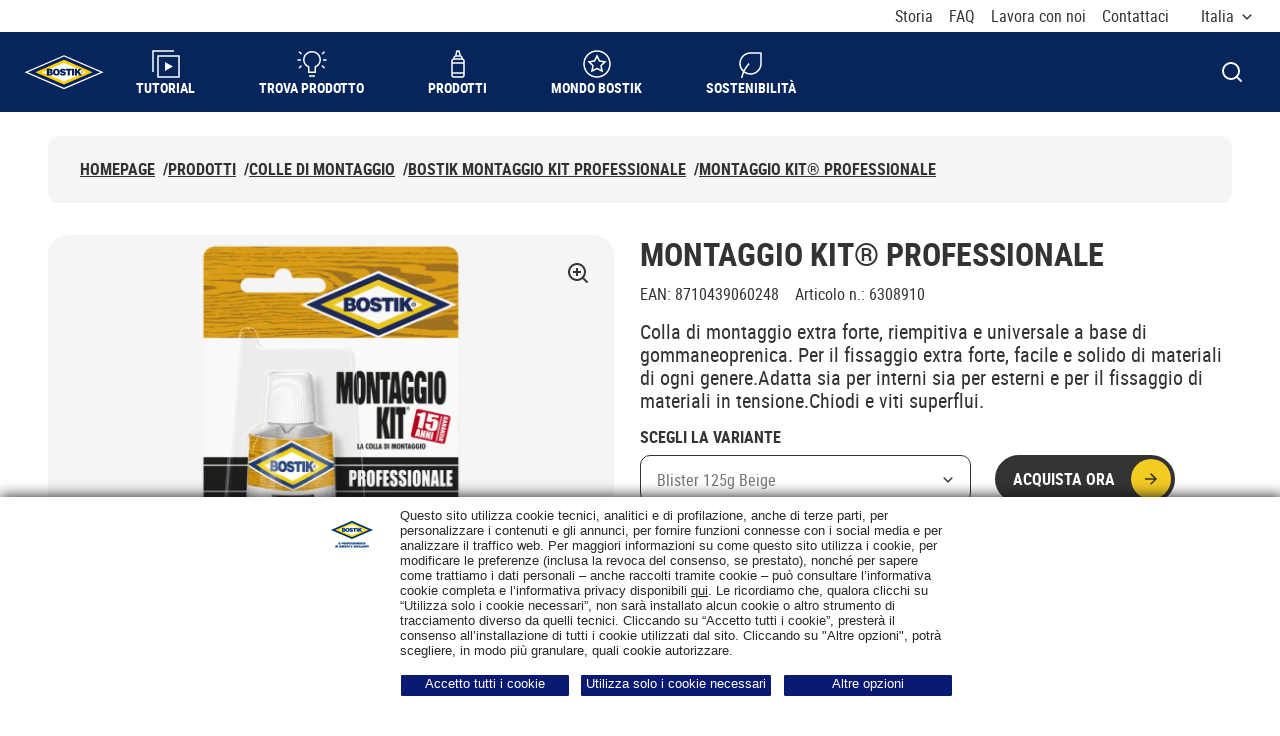

--- FILE ---
content_type: text/html; charset=utf-8
request_url: https://www.bostik.it/it-it/prodotti/bostik-montaggio-kitr-professionale-tubo-appl
body_size: 46905
content:



<!DOCTYPE html>
<html lang="it-IT">
<head>
    <meta charset="utf-8" />
    <meta name="viewport" content="width=device-width, initial-scale=1.0">
    <meta name="msapplication-TileColor" content="#da532c">
    <meta name="theme-color" content="#ffffff">
    
    <title>Bostik | Montaggio Kit&#xAE; Professionale</title>
        <meta name="description" content="Colla di montaggio extra forte, riempitiva e universale a base di gommaneoprenica. Per il fissaggio extra forte, facile e solido di materiali di ogni genere.Adatta sia per interni sia per esterni e per il fissaggio di materiali in tensione.Chiodi e viti superflui.">




    
<link rel="apple-touch-icon" sizes="180x180" href="/assets/dist/favicon/bostik/apple-touch-icon.png">
<link rel="icon" type="image/png" sizes="32x32" href="/assets/dist/favicon/bostik/favicon-32x32.png">
<link rel="icon" type="image/png" sizes="16x16" href="/assets/dist/favicon/bostik/favicon-16x16.png">
<link rel="manifest" href="/assets/dist/favicon/bostik/site.webmanifest">
<link rel="mask-icon" href="/assets/dist/favicon/bostik/safari-pinned-tab.svg" color="#5bbad5">

    
        <link rel="alternate" hreflang="it-IT" href="https://www.bostik.it/it-it/prodotti/bostik-montaggio-kitr-professionale-tubo-appl" />
        <link rel="alternate" hreflang="x-default" href="https://www.bostik.it/it-it/prodotti/bostik-montaggio-kitr-professionale-tubo-appl" />





    
    <meta name="robots" content="index,follow" />

    

    

    <link rel="canonical" href="https://www.bostik.it/it-it/prodotti/bostik-montaggio-kitr-professionale-cartuccia">
    <meta property="og:image" content="https://www.bostik.it/Content/Images/bostik-logo.png" />



    <style>
        @font-face {
        font-display: swap;
        font-family: 'robotocondensed';
        font-style: normal;
        font-weight: 400;
        src: url(/assets/dist/fonts/robotocondensed-regular.woff2)format('woff2'),url(/assets/dist/fonts/robotocondensed-regular.woff)format('woff');
        }

        @font-face {
        font-display: swap;
        font-family: 'robotocondensed';
        font-style: normal;
        font-weight: 700;
        src: url(/assets/dist/fonts/robotocondensed-bold.woff2)format('woff2'),url(/assets/dist/fonts/robotocondensed-bold.woff)format('woff');
        }
    </style>

    <style data-styled="true" data-styled-version="5.3.5">.KyIzl{min-height:1px;padding-left:12px;padding-right:12px;position:relative;width:100%;-webkit-flex:0 0 100%;-ms-flex:0 0 100%;flex:0 0 100%;max-width:100%;}/*!sc*/
@media (min-width:576px){}/*!sc*/
@media (min-width:768px){}/*!sc*/
@media (min-width:992px){.KyIzl{-webkit-flex:0 0 100%;-ms-flex:0 0 100%;flex:0 0 100%;max-width:100%;}}/*!sc*/
@media (min-width:1280px){}/*!sc*/
.hmrXrj{min-height:1px;padding-left:12px;padding-right:12px;position:relative;width:100%;-webkit-flex:0 0 100%;-ms-flex:0 0 100%;flex:0 0 100%;max-width:100%;}/*!sc*/
@media (min-width:576px){}/*!sc*/
@media (min-width:768px){}/*!sc*/
@media (min-width:992px){}/*!sc*/
@media (min-width:1280px){}/*!sc*/
data-styled.g101[id="StyledCol--psz54s"]{content:"KyIzl,hmrXrj,"}/*!sc*/
.dYITIj{display:-webkit-box;display:-webkit-flex;display:-ms-flexbox;display:flex;-webkit-flex-wrap:wrap;-ms-flex-wrap:wrap;flex-wrap:wrap;margin-left:-12px;margin-right:-12px;margin-bottom:-24px;}/*!sc*/
.dYITIj > *{margin-bottom:24px;}/*!sc*/
data-styled.g103[id="StyledRow--15q012w"]{content:"dYITIj,"}/*!sc*/
@media (min-width:992px){.hJvWPS{max-width:53.5rem;}}/*!sc*/
data-styled.g427[id="StyledInformation--1roqe2l"]{content:"hJvWPS,"}/*!sc*/
.kQBTuE{padding-left:1rem;}/*!sc*/
data-styled.g429[id="StyledPropertiesList--1tihfp4"]{content:"kQBTuE,"}/*!sc*/
</style>
<style data-styled="true" data-styled-version="5.3.5">.bOHjoR{font-size:1rem;line-height:1.1875;}/*!sc*/
.bOHjoR:not(:last-of-type){margin-bottom:1.5rem;}/*!sc*/
data-styled.g397[id="StyledAttribute--1ee8u6g"]{content:"bOHjoR,"}/*!sc*/
.rGNZp{display:inline-block;font-weight:700;margin-bottom:0.5rem;text-transform:uppercase;}/*!sc*/
data-styled.g399[id="StyledName--1a3rlab"]{content:"rGNZp,"}/*!sc*/
</style>
<style data-styled="true" data-styled-version="5.3.5">.bOHjoR{font-size:1rem;line-height:1.1875;}/*!sc*/
.bOHjoR:not(:last-of-type){margin-bottom:1.5rem;}/*!sc*/
data-styled.g397[id="StyledAttribute--1ee8u6g"]{content:"bOHjoR,"}/*!sc*/
.rGNZp{display:inline-block;font-weight:700;margin-bottom:0.5rem;text-transform:uppercase;}/*!sc*/
data-styled.g399[id="StyledName--1a3rlab"]{content:"rGNZp,"}/*!sc*/
</style>
<style data-styled="true" data-styled-version="5.3.5">.bOHjoR{font-size:1rem;line-height:1.1875;}/*!sc*/
.bOHjoR:not(:last-of-type){margin-bottom:1.5rem;}/*!sc*/
data-styled.g397[id="StyledAttribute--1ee8u6g"]{content:"bOHjoR,"}/*!sc*/
.Vjsiq.Vjsiq.Vjsiq{margin-bottom:1rem;}/*!sc*/
@media (min-width:992px){.Vjsiq.Vjsiq.Vjsiq{margin-bottom:1.5rem;}}/*!sc*/
data-styled.g398[id="StyledTitle--z0h4yt"]{content:"Vjsiq,"}/*!sc*/
.rGNZp{display:inline-block;font-weight:700;margin-bottom:0.5rem;text-transform:uppercase;}/*!sc*/
data-styled.g399[id="StyledName--1a3rlab"]{content:"rGNZp,"}/*!sc*/
</style>
<style data-styled="true" data-styled-version="5.3.5">.bOHjoR{font-size:1rem;line-height:1.1875;}/*!sc*/
.bOHjoR:not(:last-of-type){margin-bottom:1.5rem;}/*!sc*/
data-styled.g397[id="StyledAttribute--1ee8u6g"]{content:"bOHjoR,"}/*!sc*/
.Vjsiq.Vjsiq.Vjsiq{margin-bottom:1rem;}/*!sc*/
@media (min-width:992px){.Vjsiq.Vjsiq.Vjsiq{margin-bottom:1.5rem;}}/*!sc*/
data-styled.g398[id="StyledTitle--z0h4yt"]{content:"Vjsiq,"}/*!sc*/
.rGNZp{display:inline-block;font-weight:700;margin-bottom:0.5rem;text-transform:uppercase;}/*!sc*/
data-styled.g399[id="StyledName--1a3rlab"]{content:"rGNZp,"}/*!sc*/
</style>
<style data-styled="true" data-styled-version="5.3.5">.bOHjoR{font-size:1rem;line-height:1.1875;}/*!sc*/
.bOHjoR:not(:last-of-type){margin-bottom:1.5rem;}/*!sc*/
data-styled.g397[id="StyledAttribute--1ee8u6g"]{content:"bOHjoR,"}/*!sc*/
.Vjsiq.Vjsiq.Vjsiq{margin-bottom:1rem;}/*!sc*/
@media (min-width:992px){.Vjsiq.Vjsiq.Vjsiq{margin-bottom:1.5rem;}}/*!sc*/
data-styled.g398[id="StyledTitle--z0h4yt"]{content:"Vjsiq,"}/*!sc*/
.rGNZp{display:inline-block;font-weight:700;margin-bottom:0.5rem;text-transform:uppercase;}/*!sc*/
data-styled.g399[id="StyledName--1a3rlab"]{content:"rGNZp,"}/*!sc*/
</style>
<style data-styled="true" data-styled-version="5.3.5">.zLqpv{background:#f5f5f5;border-radius:1.25rem;display:-webkit-box;display:-webkit-flex;display:-ms-flexbox;display:flex;-webkit-flex:1;-ms-flex:1;flex:1;-webkit-flex-direction:column;-ms-flex-direction:column;flex-direction:column;height:100%;-webkit-box-pack:justify;-webkit-justify-content:space-between;-ms-flex-pack:justify;justify-content:space-between;padding:1.5rem;position:relative;-webkit-text-decoration:none;text-decoration:none;}/*!sc*/
@media (min-width:992px){.zLqpv{padding:1.5rem 2rem;}}/*!sc*/
.zLqpv::before{border-radius:1.25rem;box-shadow:inset 0px -2px 0px #333333;content:'';inset:0;opacity:0;position:absolute;-webkit-transition:opacity 0.3s;transition:opacity 0.3s;z-index:0;}/*!sc*/
@media (any-hover:hover), screen and (-ms-high-contrast:active), (-ms-high-contrast:none){.zLqpv:hover::before{opacity:1;}}/*!sc*/
data-styled.g213[id="StyledCard--b76yza"]{content:"zLqpv,"}/*!sc*/
.iRqIbS{display:-webkit-box;display:-webkit-flex;display:-ms-flexbox;display:flex;gap:0 1.5rem;-webkit-box-pack:justify;-webkit-justify-content:space-between;-ms-flex-pack:justify;justify-content:space-between;margin-bottom:0.5rem;}/*!sc*/
@media (min-width:992px){.iRqIbS{margin-bottom:1.25rem;}}/*!sc*/
.iRqIbS .icon{-webkit-flex-shrink:0;-ms-flex-negative:0;flex-shrink:0;position:relative;top:0.125rem;height:1.125rem;width:1.125rem;}/*!sc*/
data-styled.g214[id="StyledName--9luvfq"]{content:"iRqIbS,"}/*!sc*/
.dNwFed{display:-webkit-box;display:-webkit-flex;display:-ms-flexbox;display:flex;-webkit-flex-wrap:wrap;-ms-flex-wrap:wrap;flex-wrap:wrap;font-size:0.875rem;gap:1rem 1.0625rem;line-height:1.145;}/*!sc*/
data-styled.g215[id="StyledDocumentInfo--w0v007"]{content:"dNwFed,"}/*!sc*/
.htjpvq{display:grid;gap:1rem 0;grid-template-columns:1fr;}/*!sc*/
@media (min-width:992px){.htjpvq{gap:1.5rem;grid-template-columns:repeat(2,1fr);}}/*!sc*/
@media (min-width:1280px){.htjpvq{grid-template-columns:repeat(4,1fr);}}/*!sc*/
data-styled.g219[id="StyledList--1hsqut5"]{content:"htjpvq,"}/*!sc*/
</style>
<style data-styled="true" data-styled-version="5.3.5">.eowLKL{display:block;overflow:hidden;padding:0;position:relative;width:100%;}/*!sc*/
.eowLKL img{object-fit:contain;}/*!sc*/
.eowLKL::before{content:'';display:block;padding-top:75%;}/*!sc*/
.eowLKL picture,.eowLKL img{border:0;bottom:0;height:100%;left:0;position:absolute;top:0;width:100%;z-index:1;}/*!sc*/
.eowLKL noscript{z-index:0;}/*!sc*/
data-styled.g8[id="StyledSmartImage--1azslhk"]{content:"eowLKL,"}/*!sc*/
.fiJViF{background-color:#f5f5f5;border-radius:1.25rem;display:-webkit-box;display:-webkit-flex;display:-ms-flexbox;display:flex;-webkit-flex:1;-ms-flex:1;flex:1;-webkit-flex-direction:column;-ms-flex-direction:column;flex-direction:column;height:100%;padding:1rem 1rem 1.5rem;position:relative;-webkit-transition:box-shadow 0.3s;transition:box-shadow 0.3s;}/*!sc*/
.fiJViF::before{border-radius:1.25rem;box-shadow:inset 0px -2px 0px #333333;content:'';inset:0;opacity:0;position:absolute;-webkit-transition:opacity 0.3s;transition:opacity 0.3s;z-index:0;}/*!sc*/
@media (any-hover:hover), screen and (-ms-high-contrast:active), (-ms-high-contrast:none){.fiJViF:hover::before{opacity:1;}}/*!sc*/
data-styled.g10[id="StyledCard--1m64qwx"]{content:"fiJViF,"}/*!sc*/
.kAcyjg{border-radius:0.9375rem;position:relative;}/*!sc*/
data-styled.g12[id="StyledImage--9adh4y"]{content:"kAcyjg,"}/*!sc*/
.ia-dGdU{border-radius:0.9375rem;-webkit-mask-image:radial-gradient(white,black);mask-image:radial-gradient(white,black);}/*!sc*/
data-styled.g14[id="StyledSmartImage--1vyxjtn"]{content:"ia-dGdU,"}/*!sc*/
.gwIWoG{margin-bottom:0;}/*!sc*/
data-styled.g16[id="StyledTitle--1a0hzrt"]{content:"gwIWoG,"}/*!sc*/
.cHiWok{-webkit-text-decoration:none;text-decoration:none;}/*!sc*/
.cHiWok::after{border-radius:1.25rem;content:'';inset:0;position:absolute;z-index:2;}/*!sc*/
.cHiWok{display:-webkit-box;-webkit-line-clamp:3;-webkit-box-orient:vertical;overflow:hidden;}/*!sc*/
data-styled.g17[id="StyledTitleLink--4wqskl"]{content:"cHiWok,"}/*!sc*/
.bHaKTD{margin-top:0.5rem;font-size:1rem;line-height:1.1875;}/*!sc*/
data-styled.g19[id="StyledText--vfzqzu"]{content:"bHaKTD,"}/*!sc*/
.cbVmxp{-webkit-flex:1 1 auto;-ms-flex:1 1 auto;flex:1 1 auto;z-index:2;}/*!sc*/
.cbVmxp:not(:empty){padding:1rem 0.5rem 0;}/*!sc*/
@media (min-width:992px){.cbVmxp:not(:empty){padding-left:1rem;padding-right:1rem;}}/*!sc*/
data-styled.g20[id="StyledCardBody--pbsnbu"]{content:"cbVmxp,"}/*!sc*/
.gHtEEW{display:grid;gap:1.5rem;grid-template-columns:1fr;}/*!sc*/
@media (min-width:992px){.gHtEEW{grid-template-columns:repeat(2,1fr);}}/*!sc*/
@media (min-width:1280px){.gHtEEW{grid-template-columns:repeat(4,1fr);}}/*!sc*/
data-styled.g29[id="StyledCardsRow--r20gwr"]{content:"gHtEEW,"}/*!sc*/
.dkemgU{word-break:break-word;display:-webkit-box;-webkit-line-clamp:3;-webkit-box-orient:vertical;overflow:hidden;}/*!sc*/
.dkemgU > *{display:inline;}/*!sc*/
.dkemgU iframe{border:0;border-radius:1.25rem;width:100%;}/*!sc*/
.dkemgU img[style*='width:']{width:auto !important;}/*!sc*/
.dkemgU img[style*='height:']{height:auto !important;}/*!sc*/
data-styled.g131[id="StyledRichText--9b2zb8"]{content:"dkemgU,"}/*!sc*/
</style>
<style data-styled="true" data-styled-version="5.3.5">.gTmeeA{margin-left:auto;margin-right:auto;padding-left:24px;padding-right:24px;position:relative;width:100%;}/*!sc*/
@media (min-width:576px){.gTmeeA{max-width:560px;}}/*!sc*/
@media (min-width:768px){.gTmeeA{max-width:740px;}}/*!sc*/
@media (min-width:992px){.gTmeeA{max-width:980px;}}/*!sc*/
@media (min-width:1280px){.gTmeeA{max-width:1232px;}}/*!sc*/
@media (min-width:1440px){.gTmeeA{max-width:1440px;}}/*!sc*/
data-styled.g102[id="StyledContainer--m02mqi"]{content:"gTmeeA,"}/*!sc*/
.jqCTVM{min-height:3.5625rem;}/*!sc*/
@media (min-width:992px){.jqCTVM{min-height:5.6875rem;padding-top:1.5rem;}}/*!sc*/
data-styled.g174[id="StyledNavigation--akvu9e"]{content:"jqCTVM,"}/*!sc*/
.cjrfhD{display:-webkit-box;display:-webkit-flex;display:-ms-flexbox;display:flex;-webkit-flex-wrap:wrap;-ms-flex-wrap:wrap;flex-wrap:wrap;gap:0.75rem 0.5rem;}/*!sc*/
.cjrfhD.cjrfhD.cjrfhD{margin-bottom:1.1875rem;padding:1rem 0 0;}/*!sc*/
@media (min-width:992px){.cjrfhD{background-color:#f5f5f5;border-radius:0.625rem;}.cjrfhD.cjrfhD.cjrfhD{margin-bottom:0;padding:1.5rem 2rem;}}/*!sc*/
data-styled.g175[id="StyledList--1yo478z"]{content:"cjrfhD,"}/*!sc*/
.rOycF{font-size:1rem;font-weight:700;line-height:1.1875;text-transform:uppercase;}/*!sc*/
@media (max-width:991px){.rOycF{display:none;}}/*!sc*/
.gtYdEb{font-size:1rem;font-weight:700;line-height:1.1875;text-transform:uppercase;}/*!sc*/
data-styled.g176[id="StyledListItem--2vo7bl"]{content:"rOycF,gtYdEb,"}/*!sc*/
.jgoTmS{-webkit-align-items:center;-webkit-box-align:center;-ms-flex-align:center;align-items:center;display:-webkit-inline-box;display:-webkit-inline-flex;display:-ms-inline-flexbox;display:inline-flex;}/*!sc*/
.jgoTmS .icon{-webkit-flex-shrink:0;-ms-flex-negative:0;flex-shrink:0;margin-right:1rem;height:1.125rem;width:1.125rem;}/*!sc*/
@media (min-width:992px){.jgoTmS .icon{display:none;}}/*!sc*/
data-styled.g177[id="StyledLink--8akgds"]{content:"jgoTmS,"}/*!sc*/
.wXFDt{display:none;}/*!sc*/
@media (min-width:992px){.wXFDt{display:inline-block;margin-left:0.5rem;}}/*!sc*/
data-styled.g179[id="StyledSlash--17ekuip"]{content:"wXFDt,"}/*!sc*/
</style>
<style data-styled="true" data-styled-version="5.3.5">.liTHzF{-webkit-align-items:center;-webkit-box-align:center;-ms-flex-align:center;align-items:center;border:none;cursor:pointer;display:-webkit-inline-box;display:-webkit-inline-flex;display:-ms-inline-flexbox;display:inline-flex;font-family:robotocondensed,Helvetica,Arial,sans-serif;font-size:1rem;font-weight:700;-webkit-box-pack:center;-webkit-justify-content:center;-ms-flex-pack:center;justify-content:center;height:3rem;line-height:1.1875;padding:0.0625rem 1rem;position:relative;text-align:center;-webkit-text-decoration:none;text-decoration:none;text-transform:uppercase;-webkit-user-select:none;-moz-user-select:none;-ms-user-select:none;user-select:none;white-space:nowrap;border-radius:1.875rem;background-color:#333333;border:0.125rem solid #333333;color:#fff;-webkit-transition-property:background-color,color;transition-property:background-color,color;will-change:background-color,color;padding-right:0.125rem;-webkit-box-pack:justify !important;-webkit-justify-content:space-between !important;-ms-flex-pack:justify !important;justify-content:space-between !important;}/*!sc*/
.liTHzF:not(:disabled):hover,.liTHzF:not(:disabled):focus:not(:focus-visible),.liTHzF:not(:disabled):active{outline:0;}/*!sc*/
@media (any-hover:hover), screen and (-ms-high-contrast:active), (-ms-high-contrast:none){.liTHzF:hover{-webkit-text-decoration:none;text-decoration:none;}}/*!sc*/
@media (any-hover:hover), screen and (-ms-high-contrast:active), (-ms-high-contrast:none){.liTHzF{-webkit-transition-delay:0.1s;transition-delay:0.1s;-webkit-transition-duration:0.15s;transition-duration:0.15s;-webkit-transition-timing-function:ease-out;transition-timing-function:ease-out;}.liTHzF:not(:disabled):hover,.liTHzF:not(:disabled):focus:not(:focus-visible),.liTHzF:not(:disabled):active{outline:0;}}/*!sc*/
.liTHzF:not(:disabled):focus-visible{box-shadow:none;outline:0.125rem solid #333333;outline-offset:0.375rem;}/*!sc*/
.liTHzF:not(:disabled):focus-visible::after{border:0.125rem solid #fff;border-radius:1.875rem;content:'';inset:-0.5rem;position:absolute;}/*!sc*/
.liTHzF:not(:disabled):focus{color:#fff;}/*!sc*/
.liTHzF:not(:disabled):active{background-color:#f3cc23;color:#333333;}/*!sc*/
@media (any-hover:hover), screen and (-ms-high-contrast:active), (-ms-high-contrast:none){.liTHzF:not(:disabled):hover{background-color:#f3cc23;color:#333333;}}/*!sc*/
@media (max-width:575px){.liTHzF{display:-webkit-box;display:-webkit-flex;display:-ms-flexbox;display:flex;width:100%;}}/*!sc*/
@media (min-width:576px) and (max-width:767px){.liTHzF{display:-webkit-box;display:-webkit-flex;display:-ms-flexbox;display:flex;width:100%;}}/*!sc*/
@media (min-width:768px) and (max-width:991px){.liTHzF{display:-webkit-box;display:-webkit-flex;display:-ms-flexbox;display:flex;width:100%;}}/*!sc*/
.liTHzF .btn__icon-circle{-webkit-align-items:center;-webkit-box-align:center;-ms-flex-align:center;align-items:center;background-color:#f3cc23;border-radius:50%;display:-webkit-inline-box;display:-webkit-inline-flex;display:-ms-inline-flexbox;display:inline-flex;-webkit-box-pack:center;-webkit-justify-content:center;-ms-flex-pack:center;justify-content:center;height:2.5rem;width:2.5rem;}/*!sc*/
.liTHzF .btn__icon-circle .btn__icon{margin:0;}/*!sc*/
.liTHzF .btn__icon-circle--prefix{margin-right:1rem;}/*!sc*/
.liTHzF .btn__icon-circle--suffix{margin-left:1rem;}/*!sc*/
.liTHzF .btn__icon{color:#333333;height:1.125rem;position:relative;width:1.125rem;}/*!sc*/
.liTHzF .btn__icon--prefix{margin-right:0.8125rem;}/*!sc*/
.liTHzF .btn__icon--suffix{margin-left:0.8125rem;}/*!sc*/
.liTHzF .btn__text{display:inline-block;max-width:100%;overflow:hidden;text-overflow:ellipsis;vertical-align:middle;}/*!sc*/
data-styled.g1[id="StyledButton--1kjnn7t"]{content:"liTHzF,"}/*!sc*/
.kIxsiw{display:block;overflow:hidden;padding:0;position:relative;width:100%;}/*!sc*/
.kIxsiw img{object-fit:contain;}/*!sc*/
.kIxsiw::before{content:'';display:block;padding-top:100%;}/*!sc*/
.kIxsiw picture,.kIxsiw img{border:0;bottom:0;height:100%;left:0;position:absolute;top:0;width:100%;z-index:1;}/*!sc*/
.kIxsiw noscript{z-index:0;}/*!sc*/
data-styled.g8[id="StyledSmartImage--1azslhk"]{content:"kIxsiw,"}/*!sc*/
.lgsdWN{width:100%;}/*!sc*/
.lgsdWN:not(:last-child){margin-bottom:2rem;}/*!sc*/
data-styled.g76[id="StyledFormGroup--1w6n0m3"]{content:"lgsdWN,"}/*!sc*/
.dTXreT{display:block;font-size:1rem;line-height:1.1875;padding-bottom:0.5rem;}/*!sc*/
data-styled.g78[id="StyledLabel--1r0x0g1"]{content:"dTXreT,"}/*!sc*/
.gTmeeA{margin-left:auto;margin-right:auto;padding-left:24px;padding-right:24px;position:relative;width:100%;}/*!sc*/
@media (min-width:576px){.gTmeeA{max-width:560px;}}/*!sc*/
@media (min-width:768px){.gTmeeA{max-width:740px;}}/*!sc*/
@media (min-width:992px){.gTmeeA{max-width:980px;}}/*!sc*/
@media (min-width:1280px){.gTmeeA{max-width:1232px;}}/*!sc*/
@media (min-width:1440px){.gTmeeA{max-width:1440px;}}/*!sc*/
data-styled.g102[id="StyledContainer--m02mqi"]{content:"gTmeeA,"}/*!sc*/
.byaeiA{min-height:3rem;}/*!sc*/
.byaeiA .react-select-custom__control--is-focused:not(.react-select-custom__control--menu-is-open){outline:0.125rem solid #333333!important;outline-offset:0.375rem;-webkit-transition:none;transition:none;}/*!sc*/
.byaeiA .react-select-custom__control--is-focused:not(.react-select-custom__control--menu-is-open)::after{border-radius:0.625rem;content:'';inset:0;outline:0.125rem solid #fff;outline-offset:0.3125rem;position:absolute;}/*!sc*/
data-styled.g115[id="StyledSelectSSRPlaceholder--1c7gdiu"]{content:"byaeiA,"}/*!sc*/
.bzJqBg{word-break:auto;}/*!sc*/
.bzJqBg iframe{border:0;border-radius:1.25rem;width:100%;}/*!sc*/
.bzJqBg img[style*='width:']{width:auto !important;}/*!sc*/
.bzJqBg img[style*='height:']{height:auto !important;}/*!sc*/
data-styled.g131[id="StyledRichText--9b2zb8"]{content:"bzJqBg,"}/*!sc*/
.enIsXD{padding:1.5rem 0;text-align:left;margin-left:auto;margin-right:auto;max-width:120rem;}/*!sc*/
@media (min-width:992px){.enIsXD{padding:2rem 0;}}/*!sc*/
data-styled.g132[id="StyledSection--8ig9ko"]{content:"enIsXD,"}/*!sc*/
.iUWOzt{color:#333333;display:none;position:relative;display:block;}/*!sc*/
@media (min-width:992px){.iUWOzt{display:block;-webkit-flex:1 1 35.375rem;-ms-flex:1 1 35.375rem;flex:1 1 35.375rem;max-width:35.375rem;width:100%;}}/*!sc*/
@media (any-hover:hover), screen and (-ms-high-contrast:active), (-ms-high-contrast:none){.iUWOzt:hover{color:#333333;-webkit-text-decoration:none;text-decoration:none;}}/*!sc*/
data-styled.g401[id="StyledMainImage--1q1uagj"]{content:"iUWOzt,"}/*!sc*/
.jNXqcJ{background-color:#f5f5f5;}/*!sc*/
@media (min-width:992px){.jNXqcJ{border-radius:1.25rem;}}/*!sc*/
data-styled.g402[id="StyledImage--14e1k9j"]{content:"jNXqcJ,"}/*!sc*/
.egVawn{height:1.5rem;width:1.5rem;position:absolute;right:1.5rem;top:1.5rem;z-index:2;}/*!sc*/
data-styled.g405[id="StyledIconContainer--19kcj6m"]{content:"egVawn,"}/*!sc*/
.hAVxLA{margin-bottom:3.5rem;margin-left:-1.5rem;margin-right:-1.5rem;}/*!sc*/
@media (max-width:991px){.hAVxLA{height:0;padding-bottom:calc(100% + 56px);}}/*!sc*/
@media (min-width:992px){.hAVxLA{display:-webkit-box;display:-webkit-flex;display:-ms-flexbox;display:flex;gap:1.5rem;margin-bottom:0;margin-left:0;margin-right:0;max-height:35.375rem;}}/*!sc*/
.hAVxLA .fslightbox-container{background:rgba(0,0,0,0.6);}/*!sc*/
.hAVxLA .fslightbox-source{height:auto !important;width:auto !important;}/*!sc*/
.hAVxLA .fslightbox-toolbar{padding:0 0.75rem;}/*!sc*/
.hAVxLA .fslightbox-toolbar .fslightbox-toolbar-button{width:1.75rem;}/*!sc*/
.hAVxLA .fslightbox-toolbar .fslightbox-toolbar-button:not(:last-of-type){display:none;}/*!sc*/
.hAVxLA .gallery-slide{-webkit-align-items:center;-webkit-box-align:center;-ms-flex-align:center;align-items:center;display:-webkit-box;display:-webkit-flex;display:-ms-flexbox;display:flex;-webkit-flex-direction:column;-ms-flex-direction:column;flex-direction:column;-webkit-box-pack:center;-webkit-justify-content:center;-ms-flex-pack:center;justify-content:center;}/*!sc*/
.hAVxLA .gallery-slide-image{max-height:90vh;max-width:calc(100vw - 5.5rem);}/*!sc*/
@media (min-width:768px){.hAVxLA .gallery-slide-image{max-height:100vh;}}/*!sc*/
@media (min-width:992px){.hAVxLA .gallery-slide-image{border-radius:1.25rem;}}/*!sc*/
@media (min-width:1280px){.hAVxLA .gallery-slide-image{max-width:75rem;}}/*!sc*/
data-styled.g409[id="StyledGallery--1bo2xfh"]{content:"hAVxLA,"}/*!sc*/
.dcUheM{display:inline-block;margin-bottom:1.5rem;}/*!sc*/
@media (min-width:992px){.dcUheM{margin-bottom:0;margin-right:1.5rem;width:20.6875rem;}}/*!sc*/
.dcUheM label{font-weight:700;text-transform:uppercase;}/*!sc*/
data-styled.g415[id="StyledSelectWrapper--1o1xvud"]{content:"dcUheM,"}/*!sc*/
.wkxPF{display:-webkit-box;display:-webkit-flex;display:-ms-flexbox;display:flex;-webkit-flex-direction:column;-ms-flex-direction:column;flex-direction:column;gap:3.5rem;}/*!sc*/
@media (min-width:992px){.wkxPF{-webkit-flex-direction:row;-ms-flex-direction:row;flex-direction:row;}}/*!sc*/
data-styled.g416[id="StyledRow--17r8wzn"]{content:"wkxPF,"}/*!sc*/
@media (min-width:992px){.gNTbVF{-webkit-flex:1 1 50%;-ms-flex:1 1 50%;flex:1 1 50%;}.gNTbVF:nth-of-type(2){max-width:40.75rem;}}/*!sc*/
data-styled.g417[id="StyledCol--1j8g3dk"]{content:"gNTbVF,"}/*!sc*/
.ifSIcH{margin-bottom:0.5rem;}/*!sc*/
data-styled.g418[id="StyledTitle--4xhl5n"]{content:"ifSIcH,"}/*!sc*/
.hNttQC{margin-bottom:1rem;}/*!sc*/
data-styled.g419[id="StyledProductLabels--1ctm1eu"]{content:"hNttQC,"}/*!sc*/
.tsrJR{font-size:1rem;line-height:1.1875;}/*!sc*/
.tsrJR:not(:last-of-type){margin-right:1rem;}/*!sc*/
data-styled.g420[id="StyledProductLabel--kj9wkh"]{content:"tsrJR,"}/*!sc*/
.fBqsHh{margin-bottom:1rem;}/*!sc*/
data-styled.g421[id="StyledDescription--1nw48cz"]{content:"fBqsHh,"}/*!sc*/
.dkfOZK{-webkit-align-items:stretch;-webkit-box-align:stretch;-ms-flex-align:stretch;align-items:stretch;display:-webkit-box;display:-webkit-flex;display:-ms-flexbox;display:flex;-webkit-flex-direction:column;-ms-flex-direction:column;flex-direction:column;margin-bottom:2rem;}/*!sc*/
@media (min-width:992px){.dkfOZK{-webkit-align-items:flex-end;-webkit-box-align:flex-end;-ms-flex-align:flex-end;align-items:flex-end;-webkit-flex-direction:row;-ms-flex-direction:row;flex-direction:row;}}/*!sc*/
data-styled.g422[id="StyledActions--12597i0"]{content:"dkfOZK,"}/*!sc*/
.dhiLNh.dhiLNh.dhiLNh{padding-left:3rem;}/*!sc*/
.dhiLNh.dhiLNh.dhiLNh:not(:last-of-type){margin-bottom:1.5625rem;}/*!sc*/
.dhiLNh.dhiLNh.dhiLNh::after{height:2rem;width:2rem;-webkit-align-items:center;-webkit-box-align:center;-ms-flex-align:center;align-items:center;background:#ffe600;border:0.4375rem solid #ffe600;border-radius:50%;display:-webkit-box;display:-webkit-flex;display:-ms-flexbox;display:flex;-webkit-box-pack:center;-webkit-justify-content:center;-ms-flex-pack:center;justify-content:center;top:-0.25rem;background-image:url("data:image/svg+xml;charset=utf-8,%3Csvg xmlns='http://www.w3.org/2000/svg' fill='%23333333' viewBox='0 0 18 18' %3E%3Cpath d='M7.5 11.378l6.895-6.894 1.06 1.06L7.502 13.5 2.728 8.727l1.06-1.061 3.713 3.712z'%3E%3C/path%3E%3C/svg%3E");}/*!sc*/
data-styled.g424[id="StyledFeaturesListItem--179s2zf"]{content:"dhiLNh,"}/*!sc*/
</style>
<style data-styled="true" data-styled-version="5.3.5">.keEEBN{background-color:#fff;border:0.0625rem solid #333333;border-radius:0.625rem;box-shadow:0px 4px 10px rgba(0,0,0,0.25);display:none;padding:1rem 0.5rem;}/*!sc*/
@media (max-width:991px){}/*!sc*/
@media (min-width:992px){.keEEBN{background-color:#f5f5f5;border:none;box-shadow:none;display:block;padding:1.5rem;}}/*!sc*/
data-styled.g391[id="StyledNavigation--rtn9a8"]{content:"keEEBN,"}/*!sc*/
@media (min-width:992px){.hRMuSW{display:-webkit-box;display:-webkit-flex;display:-ms-flexbox;display:flex;-webkit-flex-wrap:wrap;-ms-flex-wrap:wrap;flex-wrap:wrap;gap:1rem 2rem;-webkit-box-pack:center;-webkit-justify-content:center;-ms-flex-pack:center;justify-content:center;}}/*!sc*/
data-styled.g392[id="StyledList--yan96b"]{content:"hRMuSW,"}/*!sc*/
.jorgbr{display:block;font-size:1rem;font-weight:700;line-height:1.1875;-webkit-text-decoration:none;text-decoration:none;text-transform:uppercase;}/*!sc*/
@media (any-hover:hover), screen and (-ms-high-contrast:active), (-ms-high-contrast:none){.jorgbr:hover{-webkit-text-decoration:underline;text-decoration:underline;}}/*!sc*/
@media (max-width:991px){.jorgbr{border-radius:0.625rem;padding:0.75rem 1rem;}.jorgbr:active,.jorgbr:focus{background-color:#333333;color:#fff;outline:none;-webkit-transition:none;transition:none;}}/*!sc*/
data-styled.g394[id="StyledLink--wdtkn5"]{content:"jorgbr,"}/*!sc*/
.llTBsm{background-color:#fff;border:0.0625rem solid #333333;border-radius:0.625rem;color:#333333;display:-webkit-box;display:-webkit-flex;display:-ms-flexbox;display:flex;font-size:1rem;font-weight:700;gap:0 1.5rem;height:3rem;-webkit-box-pack:justify;-webkit-justify-content:space-between;-ms-flex-pack:justify;justify-content:space-between;line-height:1.1875;padding:0.875rem 1rem;text-transform:uppercase;-webkit-transition:box-shadow 0.3s ease;transition:box-shadow 0.3s ease;width:100%;}/*!sc*/
@media (min-width:992px){.llTBsm{display:none;}}/*!sc*/
data-styled.g395[id="StyledMobileNavToggleButton--1dg7cts"]{content:"llTBsm,"}/*!sc*/
.irGdax{display:-webkit-box;display:-webkit-flex;display:-ms-flexbox;display:flex;-webkit-flex-shrink:0;-ms-flex-negative:0;flex-shrink:0;height:1.125rem;width:1.125rem;}/*!sc*/
data-styled.g396[id="StyledIcon--4dpvlh"]{content:"irGdax,"}/*!sc*/
</style>
<style data-styled="true" data-styled-version="5.3.5">*,*::before,*::after{box-sizing:border-box;}/*!sc*/
html{font-family:sans-serif;line-height:1.15;-webkit-text-size-adjust:100%;-webkit-tap-highlight-color:rgba(,0);}/*!sc*/
article,aside,figcaption,figure,footer,header,hgroup,main,nav,section{display:block;}/*!sc*/
body{margin:0;text-align:left;}/*!sc*/
[tabindex='-1']:focus{outline:0 !important;}/*!sc*/
hr{box-sizing:content-box;height:0;overflow:visible;}/*!sc*/
h1,h2,h3,h4,h5,h6{margin-top:0;}/*!sc*/
p{margin-top:0;}/*!sc*/
abbr[title],abbr[data-original-title]{-webkit-text-decoration:underline;text-decoration:underline;-webkit-text-decoration:underline dotted;text-decoration:underline dotted;cursor:help;border-bottom:0;-webkit-text-decoration-skip-ink:none;text-decoration-skip-ink:none;}/*!sc*/
address{margin-bottom:1rem;font-style:normal;line-height:inherit;}/*!sc*/
ol,ul,dl{margin-top:0;margin-bottom:1rem;}/*!sc*/
ol ol,ul ul,ol ul,ul ol{margin-bottom:0;}/*!sc*/
dd{margin-bottom:0.5rem;margin-left:0;}/*!sc*/
blockquote{margin:0 0 1rem;}/*!sc*/
small{font-size:80%;}/*!sc*/
sub,sup{position:relative;font-size:75%;line-height:0;vertical-align:baseline;}/*!sc*/
sub{bottom:-0.25em;}/*!sc*/
sup{top:-0.5em;}/*!sc*/
a{background-color:transparent;}/*!sc*/
a:not([href]):not([tabindex]){color:inherit;-webkit-text-decoration:none;text-decoration:none;}/*!sc*/
a:not([href]):not([tabindex]):hover,a:not([href]):not([tabindex]):focus{color:inherit;-webkit-text-decoration:none;text-decoration:none;}/*!sc*/
a:not([href]):not([tabindex]):focus{outline:0;}/*!sc*/
pre,code,kbd,samp{font-size:1em;}/*!sc*/
pre{margin-top:0;margin-bottom:1rem;overflow:auto;}/*!sc*/
figure{margin:0 0 1rem;}/*!sc*/
img{vertical-align:middle;border-style:none;}/*!sc*/
svg{overflow:hidden;vertical-align:middle;}/*!sc*/
table{border-collapse:collapse;}/*!sc*/
caption{text-align:left;caption-side:bottom;}/*!sc*/
th{text-align:inherit;}/*!sc*/
label{display:inline-block;}/*!sc*/
button{border-radius:0;}/*!sc*/
button:focus{outline:1px dotted;outline:5px auto -webkit-focus-ring-color;}/*!sc*/
input,button,select,optgroup,textarea{margin:0;font-family:inherit;font-size:inherit;line-height:inherit;}/*!sc*/
button,input{overflow:visible;}/*!sc*/
button,select{text-transform:none;}/*!sc*/
select{word-wrap:normal;}/*!sc*/
button,[type='button'],[type='reset'],[type='submit']{-webkit-appearance:button;}/*!sc*/
button::-moz-focus-inner,[type="button"]::-moz-focus-inner,[type="reset"]::-moz-focus-inner,[type="submit"]::-moz-focus-inner{padding:0;border-style:none;}/*!sc*/
input[type='radio'],input[type='checkbox']{box-sizing:border-box;padding:0;}/*!sc*/
input[type='date'],input[type='time'],input[type='datetime-local'],input[type='month']{-webkit-appearance:listbox;}/*!sc*/
textarea{overflow:auto;resize:vertical;}/*!sc*/
fieldset{min-width:0;padding:0;margin:0;border:0;}/*!sc*/
legend{display:block;width:100%;max-width:100%;padding:0;margin-bottom:0.5rem;font-size:1.5rem;line-height:inherit;color:inherit;white-space:normal;}/*!sc*/
progress{vertical-align:baseline;}/*!sc*/
[type='number']::-webkit-inner-spin-button,[type='number']::-webkit-outer-spin-button{height:auto;}/*!sc*/
[type='search']{outline-offset:-2px;-webkit-appearance:none;}/*!sc*/
[type='search']::-webkit-search-decoration{-webkit-appearance:none;}/*!sc*/
::-webkit-file-upload-button{font:inherit;-webkit-appearance:button;}/*!sc*/
output{display:inline-block;}/*!sc*/
summary{display:list-item;cursor:pointer;}/*!sc*/
template{display:none;}/*!sc*/
[hidden]{display:none !important;}/*!sc*/
img,iframe{max-width:100%;}/*!sc*/
button{border-radius:0.0625rem;}/*!sc*/
button:focus:not(:focus-visible){outline:0;}/*!sc*/
button:focus-visible{outline:0.125rem solid #333333;outline-offset:0.125rem;box-shadow:0 0 0 0.125rem #fff;-webkit-transition:none;transition:none;}/*!sc*/
.u-sr-only{border:0;-webkit-clip:rect(0,0,0,0);clip:rect(0,0,0,0);height:1px;overflow:hidden;padding:0;position:absolute;white-space:nowrap;width:1px;}/*!sc*/
@media screen and (prefers-reduced-motion:reduce){*,*::after,*::before{-webkit-animation:none !important;animation:none !important;-webkit-transition:none !important;transition:none !important;-webkit-transition-duration:0 !important;transition-duration:0 !important;}}/*!sc*/
h1:not(.unstyled),.h1,h2:not(.unstyled),.h2,h3:not(.unstyled),.h3,h4:not(.unstyled),.h4,h5:not(.unstyled),.h5,h6:not(.unstyled),.h6{color:#333333;font-family:robotocondensed,Helvetica,Arial,sans-serif;font-weight:700;text-transform:uppercase;}/*!sc*/
h1:not(.unstyled):last-child,.h1:last-child,h2:not(.unstyled):last-child,.h2:last-child,h3:not(.unstyled):last-child,.h3:last-child,h4:not(.unstyled):last-child,.h4:last-child,h5:not(.unstyled):last-child,.h5:last-child,h6:not(.unstyled):last-child,.h6:last-child,h1:not(.unstyled):only-child,.h1:only-child,h2:not(.unstyled):only-child,.h2:only-child,h3:not(.unstyled):only-child,.h3:only-child,h4:not(.unstyled):only-child,.h4:only-child,h5:not(.unstyled):only-child,.h5:only-child,h6:not(.unstyled):only-child,.h6:only-child{margin-bottom:0;padding-bottom:0;}/*!sc*/
h1:not(.unstyled),.h1{font-size:2rem;line-height:1.1875;}/*!sc*/
@media (min-width:992px){h1:not(.unstyled),.h1{font-size:4rem;line-height:0.9375;}}/*!sc*/
h2:not(.unstyled),.h2{font-size:2rem;line-height:1.1875;}/*!sc*/
h3:not(.unstyled),.h3{font-size:1rem;line-height:1.1875;}/*!sc*/
h4:not(.unstyled),.h4{font-size:1rem;line-height:1.1875;}/*!sc*/
h5:not(.unstyled),.h5{font-size:0.875rem;line-height:1.145;}/*!sc*/
h6:not(.unstyled),.h6{font-size:0.875rem;line-height:1.145;}/*!sc*/
body{background-color:#fff;color:#333333;padding-top:3.125rem;}/*!sc*/
@media (min-width:1280px){body{padding-top:7rem;}}/*!sc*/
body,#app{display:-webkit-box;display:-webkit-flex;display:-ms-flexbox;display:flex;-webkit-flex-direction:column;-ms-flex-direction:column;flex-direction:column;}/*!sc*/
html,body,#app{height:100%;}/*!sc*/
.content{-webkit-flex:1 0 auto;-ms-flex:1 0 auto;flex:1 0 auto;}/*!sc*/
a{border-radius:0.0625rem;color:#333333;-webkit-text-decoration:underline;text-decoration:underline;-webkit-transition:all 0.3s;transition:all 0.3s;}/*!sc*/
a:focus:not(:focus-visible){outline:0;}/*!sc*/
a:focus-visible{outline:0.125rem solid #333333;outline-offset:0.125rem;box-shadow:0 0 0 0.125rem #fff;-webkit-transition:none;transition:none;}/*!sc*/
@media (any-hover:hover), screen and (-ms-high-contrast:active), (-ms-high-contrast:none){a:hover{color:#333333;-webkit-text-decoration:none;text-decoration:none;}}/*!sc*/
ul:not(.list--unstyled):not(.rc-pagination){list-style:none;margin:0 0 1.5rem 0;padding:0;}/*!sc*/
ul:not(.list--unstyled):not(.rc-pagination) li{padding-left:1.25rem;position:relative;}/*!sc*/
ul:not(.list--unstyled):not(.rc-pagination) li:not(:last-child){margin-bottom:1rem;}/*!sc*/
ul:not(.list--unstyled):not(.rc-pagination) li::after{height:0.25rem;width:0.25rem;background:#333333;border-radius:50%;content:'';left:0;position:absolute;top:0.6875rem;}/*!sc*/
.list--unstyled{list-style:none;margin:0;padding:0;}/*!sc*/
.CookiebotWidget-body.CookiebotWidget-body.CookiebotWidget-body ul li,.CybotCookiebotDialogTabPanel.CybotCookiebotDialogTabPanel.CybotCookiebotDialogTabPanel ul li{padding-left:initial;}/*!sc*/
.CookiebotWidget-body.CookiebotWidget-body.CookiebotWidget-body ul li::after,.CybotCookiebotDialogTabPanel.CybotCookiebotDialogTabPanel.CybotCookiebotDialogTabPanel ul li::after{content:none;}/*!sc*/
.cci-root-container.cci-root-container.cci-root-container ul li{padding-left:initial;}/*!sc*/
.cci-root-container.cci-root-container.cci-root-container ul li::after{content:none;}/*!sc*/
.fr-view img,.fr-view video,.fr-view iframe{border:0;border-radius:1.25rem;width:100%;}/*!sc*/
svg{fill:currentColor;height:100%;width:100%;}/*!sc*/
use{pointer-events:none;}/*!sc*/
table:not(.table--unstyled){width:100%;}/*!sc*/
table:not(.table--unstyled):not(:last-child){margin-bottom:2.1875rem;}/*!sc*/
table:not(.table--unstyled) thead th{border-bottom:0.125rem solid rgba(0,0,0,0.5);padding:0.625rem 0.9375rem;text-align:left;}/*!sc*/
table:not(.table--unstyled) tbody tr:nth-child(even) th,table:not(.table--unstyled) tbody tr:nth-child(even) td{background:rgba(0,0,0,0.2);}/*!sc*/
table:not(.table--unstyled) tbody th,table:not(.table--unstyled) tbody td{padding:0.625rem 0.9375rem;}/*!sc*/
@media (any-hover:hover), screen and (-ms-high-contrast:active), (-ms-high-contrast:none){table:not(.table--unstyled) tbody tr:hover th,table:not(.table--unstyled) tbody tr:hover td{background:rgba(0,0,0,0.3);}}/*!sc*/
.table-wrapper{display:block;overflow-x:auto;}/*!sc*/
.table-wrapper:not(:last-child){margin-bottom:2.1875rem;}/*!sc*/
body{font-family:robotocondensed,Helvetica,Arial,sans-serif;font-size:1.25rem;font-weight:400;line-height:1.15;}/*!sc*/
b,strong{font-weight:700;}/*!sc*/
p:last-child{margin-bottom:0;}/*!sc*/
.embedded-messaging{z-index:99999;}/*!sc*/
.ReactModalPortal > div{opacity:0;}/*!sc*/
.ReactModalPortal .ReactModal__Overlay{-webkit-transition:opacity 200ms ease-in-out;transition:opacity 200ms ease-in-out;}/*!sc*/
.ReactModalPortal .ReactModal__Overlay--after-open{opacity:1;}/*!sc*/
.ReactModalPortal .ReactModal__Overlay--before-close{opacity:0;}/*!sc*/
.section{padding:1.5rem 0;}/*!sc*/
@media (min-width:992px){.section{padding:2rem 0;}}/*!sc*/
@media (max-width:575px){.section--flat-top-mobile{padding-top:0;}}/*!sc*/
.container{margin-left:auto;margin-right:auto;padding-left:24px;padding-right:24px;position:relative;width:100%;}/*!sc*/
@media (min-width:576px){.container{max-width:560px;}}/*!sc*/
@media (min-width:768px){.container{max-width:740px;}}/*!sc*/
@media (min-width:992px){.container{max-width:980px;}}/*!sc*/
@media (min-width:1280px){.container{max-width:1232px;}}/*!sc*/
@media (min-width:1440px){.container{max-width:1440px;}}/*!sc*/
@media (max-width:575px){.container--flush-mobile{padding-left:0;padding-right:0;}}/*!sc*/
.container > [data-widget-id]:not(:last-child){margin-bottom:3rem;}/*!sc*/
@media (min-width:992px){.container > [data-widget-id]:not(:last-child){margin-bottom:4rem;}}/*!sc*/
.grid{display:grid;gap:1.5rem;}/*!sc*/
@media (min-width:992px){.grid--2-col{grid-template-columns:repeat(2,1fr);}}/*!sc*/
@media (min-width:992px){.grid--3-col{grid-template-columns:repeat(3,1fr);}}/*!sc*/
@media (min-width:992px){.grid--4-col{grid-template-columns:repeat(2,1fr);}}/*!sc*/
@media (min-width:1280px){.grid--4-col{grid-template-columns:repeat(4,1fr);}}/*!sc*/
.grid--equal-height > .col{display:-webkit-box;display:-webkit-flex;display:-ms-flexbox;display:flex;-webkit-flex-direction:column;-ms-flex-direction:column;flex-direction:column;width:100%;}/*!sc*/
.grid--equal-height > .col > [data-widget-id]:not(:has(.col--widget-no-grow)){-webkit-box-flex:1;-webkit-flex-grow:1;-ms-flex-positive:1;flex-grow:1;}/*!sc*/
.col:not(.col--no-gap) > *:where([data-widget-id]):not(:last-child){margin-bottom:3rem;}/*!sc*/
@media (min-width:992px){.col:not(.col--no-gap) > *:where([data-widget-id]):not(:last-child){margin-bottom:4rem;}}/*!sc*/
.u-black{color:#000;}/*!sc*/
.u-embed-responsive{display:block;overflow:hidden;padding:0;position:relative;width:100%;}/*!sc*/
.u-embed-responsive::before{content:'';display:block;}/*!sc*/
.u-embed-responsive .u-embed-responsive-item,.u-embed-responsive iframe,.u-embed-responsive embed,.u-embed-responsive object,.u-embed-responsive video{border:0;bottom:0;height:100%;left:0;object-fit:cover;position:absolute;top:0;width:100%;}/*!sc*/
.u-embed-responsive-16by9::before{padding-top:56.25%;}/*!sc*/
.u-scroll-forbid{-webkit-overflow-scrolling:auto;bottom:0;height:100%;left:0;margin:0;overflow:visible;position:fixed;right:0;top:0;}/*!sc*/
.u-text-center{text-align:center;}/*!sc*/
.u-no-underline{-webkit-text-decoration:none;text-decoration:none;}/*!sc*/
data-styled.g135[id="sc-global-iGPWa-d1"]{content:"sc-global-iGPWa-d1,"}/*!sc*/
</style>
<style data-styled="true" data-styled-version="5.3.5">.PCkaE{-webkit-align-items:center;-webkit-box-align:center;-ms-flex-align:center;align-items:center;border:none;cursor:pointer;display:-webkit-inline-box;display:-webkit-inline-flex;display:-ms-inline-flexbox;display:inline-flex;font-family:robotocondensed,Helvetica,Arial,sans-serif;font-size:1rem;font-weight:700;-webkit-box-pack:center;-webkit-justify-content:center;-ms-flex-pack:center;justify-content:center;height:3rem;line-height:1.1875;padding:0.0625rem 1rem;position:relative;text-align:center;-webkit-text-decoration:none;text-decoration:none;text-transform:uppercase;-webkit-user-select:none;-moz-user-select:none;-ms-user-select:none;user-select:none;white-space:nowrap;border-radius:1.875rem;background-color:#333333;border:0.125rem solid #333333;color:#fff;-webkit-transition-property:background-color,color;transition-property:background-color,color;will-change:background-color,color;}/*!sc*/
.PCkaE:not(:disabled):hover,.PCkaE:not(:disabled):focus:not(:focus-visible),.PCkaE:not(:disabled):active{outline:0;}/*!sc*/
@media (any-hover:hover), screen and (-ms-high-contrast:active), (-ms-high-contrast:none){.PCkaE:hover{-webkit-text-decoration:none;text-decoration:none;}}/*!sc*/
@media (any-hover:hover), screen and (-ms-high-contrast:active), (-ms-high-contrast:none){.PCkaE{-webkit-transition-delay:0.1s;transition-delay:0.1s;-webkit-transition-duration:0.15s;transition-duration:0.15s;-webkit-transition-timing-function:ease-out;transition-timing-function:ease-out;}.PCkaE:not(:disabled):hover,.PCkaE:not(:disabled):focus:not(:focus-visible),.PCkaE:not(:disabled):active{outline:0;}}/*!sc*/
.PCkaE:not(:disabled):focus-visible{box-shadow:none;outline:0.125rem solid #333333;outline-offset:0.375rem;}/*!sc*/
.PCkaE:not(:disabled):focus-visible::after{border:0.125rem solid #fff;border-radius:1.875rem;content:'';inset:-0.5rem;position:absolute;}/*!sc*/
.PCkaE:not(:disabled):focus{color:#fff;}/*!sc*/
.PCkaE:not(:disabled):active{background-color:#f3cc23;color:#333333;}/*!sc*/
@media (any-hover:hover), screen and (-ms-high-contrast:active), (-ms-high-contrast:none){.PCkaE:not(:disabled):hover{background-color:#f3cc23;color:#333333;}}/*!sc*/
.PCkaE .btn__icon-circle{-webkit-align-items:center;-webkit-box-align:center;-ms-flex-align:center;align-items:center;background-color:#f3cc23;border-radius:50%;display:-webkit-inline-box;display:-webkit-inline-flex;display:-ms-inline-flexbox;display:inline-flex;-webkit-box-pack:center;-webkit-justify-content:center;-ms-flex-pack:center;justify-content:center;height:2.5rem;width:2.5rem;}/*!sc*/
.PCkaE .btn__icon-circle .btn__icon{margin:0;}/*!sc*/
.PCkaE .btn__icon-circle--prefix{margin-right:1rem;}/*!sc*/
.PCkaE .btn__icon-circle--suffix{margin-left:1rem;}/*!sc*/
.PCkaE .btn__icon{color:#333333;height:1.125rem;position:relative;width:1.125rem;}/*!sc*/
.PCkaE .btn__icon--prefix{margin-right:0.8125rem;}/*!sc*/
.PCkaE .btn__icon--suffix{margin-left:0.8125rem;}/*!sc*/
.PCkaE .btn__text{display:inline-block;max-width:100%;overflow:hidden;text-overflow:ellipsis;vertical-align:middle;}/*!sc*/
data-styled.g1[id="StyledButton--1kjnn7t"]{content:"PCkaE,"}/*!sc*/
.cMKwlH{width:100%;margin-bottom:0 !important;}/*!sc*/
.cMKwlH:not(:last-child){margin-bottom:2rem;}/*!sc*/
data-styled.g76[id="StyledFormGroup--1w6n0m3"]{content:"cMKwlH,"}/*!sc*/
.dTXreT{display:block;font-size:1rem;line-height:1.1875;padding-bottom:0.5rem;}/*!sc*/
data-styled.g78[id="StyledLabel--1r0x0g1"]{content:"dTXreT,"}/*!sc*/
.eQIBfh{position:relative;}/*!sc*/
data-styled.g89[id="StyledInputWrap--46holi"]{content:"eQIBfh,"}/*!sc*/
.jylpTR{background-color:#fff;border:0.0625rem solid #333333;border-radius:0.625rem;color:#333333;font-size:1rem;font-weight:400;height:3rem;line-height:1.1875;padding:0.625rem 1rem;-webkit-transition:box-shadow 0.3s ease;transition:box-shadow 0.3s ease;width:100%;}/*!sc*/
.jylpTR:not(:disabled):focus{outline:0.125rem solid #333333;outline-offset:0.375rem;}/*!sc*/
.jylpTR:not(:disabled):focus + .input__focus-outline{border-radius:0.625rem;inset:0;outline:0.125rem solid #fff;outline-offset:0.25rem;position:absolute;}/*!sc*/
.jylpTR:not(:disabled):not([readonly]):hover,.jylpTR:not(:disabled):not([readonly]):active{box-shadow:inset 0 0 0 0.0625rem #333333;}/*!sc*/
.jylpTR::-webkit-input-placeholder{color:#757575;}/*!sc*/
.jylpTR::-moz-placeholder{color:#757575;}/*!sc*/
.jylpTR:-ms-input-placeholder{color:#757575;}/*!sc*/
.jylpTR::placeholder{color:#757575;}/*!sc*/
.jylpTR[type='search']::-ms-clear{display:none;height:0;width:0;}/*!sc*/
.jylpTR[type='search']::-ms-reveal{display:none;height:0;width:0;}/*!sc*/
.jylpTR[type='search']::-webkit-search-decoration,.jylpTR[type='search']::-webkit-search-cancel-button,.jylpTR[type='search']::-webkit-search-results-button,.jylpTR[type='search']::-webkit-search-results-decoration{display:none;}/*!sc*/
data-styled.g90[id="StyledInput--1funlxv"]{content:"jylpTR,"}/*!sc*/
.gTmeeA{margin-left:auto;margin-right:auto;padding-left:24px;padding-right:24px;position:relative;width:100%;}/*!sc*/
@media (min-width:576px){.gTmeeA{max-width:560px;}}/*!sc*/
@media (min-width:768px){.gTmeeA{max-width:740px;}}/*!sc*/
@media (min-width:992px){.gTmeeA{max-width:980px;}}/*!sc*/
@media (min-width:1280px){.gTmeeA{max-width:1232px;}}/*!sc*/
@media (min-width:1440px){.gTmeeA{max-width:1440px;}}/*!sc*/
data-styled.g102[id="StyledContainer--m02mqi"]{content:"gTmeeA,"}/*!sc*/
.cGbcxr{margin-left:auto;z-index:2;}/*!sc*/
@media (min-width:1280px){.cGbcxr{height:100%;-webkit-order:3;-ms-flex-order:3;order:3;}}/*!sc*/
data-styled.g293[id="StyledActions--mg0uiv"]{content:"cGbcxr,"}/*!sc*/
.DRYdv{-webkit-align-items:stretch;-webkit-box-align:stretch;-ms-flex-align:stretch;align-items:stretch;display:-webkit-box;display:-webkit-flex;display:-ms-flexbox;display:flex;height:100%;}/*!sc*/
data-styled.g294[id="StyledActionsList--69mexz"]{content:"DRYdv,"}/*!sc*/
.iMjMpr{display:-webkit-box;display:-webkit-flex;display:-ms-flexbox;display:flex;-webkit-box-pack:center;-webkit-justify-content:center;-ms-flex-pack:center;justify-content:center;min-width:3rem;}/*!sc*/
.iMjMpr:not(:first-child){margin-left:0.625rem;}/*!sc*/
.iMjMpr.item--hamburger{-webkit-box-pack:end;-webkit-justify-content:flex-end;-ms-flex-pack:end;justify-content:flex-end;min-width:5rem;}/*!sc*/
@media (min-width:1280px){.iMjMpr.item--hamburger{display:none;}}/*!sc*/
data-styled.g295[id="StyledActionsListItem--66g7l5"]{content:"iMjMpr,"}/*!sc*/
.hgamZo{-webkit-align-items:center;-webkit-box-align:center;-ms-flex-align:center;align-items:center;background:none;border:0;color:#fff;cursor:pointer;display:-webkit-box;display:-webkit-flex;display:-ms-flexbox;display:flex;font-size:1rem;font-weight:700;height:100%;-webkit-box-pack:center;-webkit-justify-content:center;-ms-flex-pack:center;justify-content:center;line-height:1.1875;margin:0;padding:0;position:relative;text-transform:uppercase;z-index:2;}/*!sc*/
.hgamZo:not(:disabled):active{box-shadow:none;}/*!sc*/
.hgamZo .icon{pointer-events:none;height:1.125rem;width:1.125rem;}/*!sc*/
@media (min-width:1280px){.hgamZo .icon{height:1.5rem;width:1.5rem;}}/*!sc*/
.hgamZo .btn__icon{color:#fff;}/*!sc*/
data-styled.g296[id="StyledSearchButton--5mu97k"]{content:"hgamZo,"}/*!sc*/
.sGkYN{background-color:#06255b;height:3.125rem;left:0;position:fixed;top:0;width:100%;will-change:background-color;z-index:3000;}/*!sc*/
@media (min-width:1280px){.sGkYN{height:7rem;}}/*!sc*/
data-styled.g298[id="StyledHeader--193ydh0"]{content:"sGkYN,"}/*!sc*/
.dXrfrE{left:2rem;position:absolute;top:2rem;-webkit-transform:translateY(-200%);-ms-transform:translateY(-200%);transform:translateY(-200%);-webkit-transition-duration:0.2s;transition-duration:0.2s;-webkit-transition-property:-webkit-transform;-webkit-transition-property:transform;transition-property:transform;z-index:3001;}/*!sc*/
.dXrfrE:focus{-webkit-transform:translateY(0%);-ms-transform:translateY(0%);transform:translateY(0%);}/*!sc*/
data-styled.g299[id="StyledSkipLink--csfwxn"]{content:"dXrfrE,"}/*!sc*/
.jnqxrp{display:none;}/*!sc*/
@media (min-width:1280px){.jnqxrp{-webkit-align-items:center;-webkit-box-align:center;-ms-flex-align:center;align-items:center;background-color:#fff;display:-webkit-box;display:-webkit-flex;display:-ms-flexbox;display:flex;height:2rem;padding:0.375rem 0;}}/*!sc*/
data-styled.g300[id="StyledHeaderSecondaryNavigation--hrcycq"]{content:"jnqxrp,"}/*!sc*/
.jozwWu{display:-webkit-box;display:-webkit-flex;display:-ms-flexbox;display:flex;gap:1.5rem;}/*!sc*/
@media (min-width:1280px){.jozwWu{gap:0.5rem;margin-left:2rem;}}/*!sc*/
data-styled.g301[id="StyledLanguageAndCountry--12w7n57"]{content:"jozwWu,"}/*!sc*/
.gcgZrL{-webkit-align-items:center;-webkit-box-align:center;-ms-flex-align:center;align-items:center;display:-webkit-box;display:-webkit-flex;display:-ms-flexbox;display:flex;height:3.125rem;}/*!sc*/
@media (max-width:1279px){.nav-is-open .StyledHeaderNavigationContainer--1uxv7sv::before{background-color:#06255b;content:'';height:3.125rem;left:0;position:absolute;top:0;width:100%;z-index:2;}}/*!sc*/
@media (min-width:576px){.gcgZrL{max-width:1440px;}}/*!sc*/
@media (min-width:1280px){.gcgZrL{height:5rem;}}/*!sc*/
data-styled.g302[id="StyledHeaderNavigationContainer--1uxv7sv"]{content:"gcgZrL,"}/*!sc*/
@media (max-width:1279px){.jIPyAx{background-color:#fff;height:0;left:calc(50% - 100vw);opacity:0;overflow:hidden;position:fixed;top:3.125rem;-webkit-transform:translate(-100%,-100%) translate(100vw,-100%);-ms-transform:translate(-100%,-100%) translate(100vw,-100%);transform:translate(-100%,-100%) translate(100vw,-100%);-webkit-transition:-webkit-transform 0.3s ease-out,opacity 0.3s ease-out, visibility 0.3s ease-out;-webkit-transition:transform 0.3s ease-out,opacity 0.3s ease-out, visibility 0.3s ease-out;transition:transform 0.3s ease-out,opacity 0.3s ease-out, visibility 0.3s ease-out;visibility:hidden;will-change:transform,opacity,visibility;z-index:1;}.nav-is-open .StyledHeaderNavigation--1ph4s5x{height:calc(100vh - 3.125rem);left:0;max-height:calc(100vh - 3.125rem);min-height:calc(100vh - 3.125rem);opacity:1;overflow-x:hidden;overflow-y:auto;padding-bottom:3.75rem;-webkit-transform:translate(-100%,0) translate(100vw,0);-ms-transform:translate(-100%,0) translate(100vw,0);transform:translate(-100%,0) translate(100vw,0);visibility:visible;-ms-overflow-style:-ms-autohiding-scrollbar;width:100%;}@supports (overflow-y:overlay){.nav-is-open .StyledHeaderNavigation--1ph4s5x{overflow-y:overlay;}}}/*!sc*/
@media (min-width:1280px){.jIPyAx{margin-right:0.5rem;}}/*!sc*/
data-styled.g303[id="StyledHeaderNavigation--1ph4s5x"]{content:"jIPyAx,"}/*!sc*/
@media (max-width:1279px){.nav-is-open .StyledMainNavContainer--1fg2qoo.is-colored{background-color:#06255b;}}/*!sc*/
data-styled.g304[id="StyledMainNavContainer--1fg2qoo"]{content:"bhFKPn,"}/*!sc*/
@media (min-width:576px){.bxsxpn{max-width:1440px;}}/*!sc*/
@media (min-width:1280px){.bxsxpn{max-width:none;padding:0;position:static;}}/*!sc*/
data-styled.g305[id="StyledNavInnerContainer--a1ziae"]{content:"bxsxpn,"}/*!sc*/
@media (min-width:1280px){.jWgXNu{-webkit-align-items:center;-webkit-box-align:center;-ms-flex-align:center;align-items:center;display:-webkit-box;display:-webkit-flex;display:-ms-flexbox;display:flex;-webkit-box-pack:end;-webkit-justify-content:flex-end;-ms-flex-pack:end;justify-content:flex-end;max-width:1440px;}}/*!sc*/
data-styled.g306[id="StyledSecondaryNavigationContainer--oymvlo"]{content:"jWgXNu,"}/*!sc*/
.UGBnP{background-color:#06255b;padding:1rem 0;}/*!sc*/
@media (min-width:1280px){.UGBnP{display:none;}}/*!sc*/
data-styled.g307[id="StyledMobileLanguageSelectorContainer--tefr29"]{content:"UGBnP,"}/*!sc*/
.fuFHCz{padding-top:1rem;}/*!sc*/
@media (max-width:1279px){}/*!sc*/
@media (min-width:1280px){.fuFHCz{display:none;}}/*!sc*/
data-styled.g308[id="StyledMobileSecondaryNavigation--rb1ywo"]{content:"fuFHCz,"}/*!sc*/
.cultSu{display:inline-block;position:relative;z-index:3;}/*!sc*/
data-styled.g309[id="StyledLanguageSelector--16pjqrz"]{content:"cultSu,"}/*!sc*/
.jfhTkG{background:none;border:0;color:#fff;cursor:pointer;display:-webkit-box;display:-webkit-flex;display:-ms-flexbox;display:flex;font-size:1rem;line-height:1.1875;margin:0;padding:0;position:relative;}/*!sc*/
@media (min-width:1280px){.jfhTkG{color:#333333;}}/*!sc*/
data-styled.g310[id="StyledDropdownToggler--1snhxug"]{content:"jfhTkG,"}/*!sc*/
.fBcquD{background-color:#fff;border:0.0625rem solid #333333;border-radius:0.625rem;box-shadow:0px 4px 10px rgba(0,0,0,0.25);height:0;left:0;opacity:0;padding:0.5rem 0;position:absolute;top:calc(100% + 0.375rem);visibility:hidden;width:6rem;}/*!sc*/
@media (min-width:1280px){.fBcquD{left:auto;right:0;}}/*!sc*/
data-styled.g311[id="StyledDropdownListContainer--1ycxdr7"]{content:"fBcquD,"}/*!sc*/
.czUpkf{max-height:20rem;overflow-y:hidden;padding:0.5rem;}/*!sc*/
data-styled.g312[id="StyledDropdownList--18rb34u"]{content:"czUpkf,"}/*!sc*/
.etzbJC{-webkit-align-items:center;-webkit-box-align:center;-ms-flex-align:center;align-items:center;display:-webkit-box;display:-webkit-flex;display:-ms-flexbox;display:flex;-webkit-box-pack:center;-webkit-justify-content:center;-ms-flex-pack:center;justify-content:center;margin-left:0.25rem;position:relative;top:0.0625rem;height:1.125rem;width:1.125rem;-webkit-transition:-webkit-transform 0.3s,top 0.3s;-webkit-transition:transform 0.3s,top 0.3s;transition:transform 0.3s,top 0.3s;}/*!sc*/
data-styled.g313[id="StyledIconContainer--ootx91"]{content:"etzbJC,"}/*!sc*/
.mqaLB{border-radius:0.625rem;color:#333333;display:block;font-size:1rem;font-weight:400;line-height:1.1875;padding:0.75rem 1rem;-webkit-text-decoration:none;text-decoration:none;text-transform:uppercase;}/*!sc*/
.mqaLB:active{background-color:#333333;color:#fff;-webkit-text-decoration:none;text-decoration:none;-webkit-transition:none;transition:none;}/*!sc*/
@media (any-hover:hover), screen and (-ms-high-contrast:active), (-ms-high-contrast:none){.mqaLB:hover{background-color:#333333;color:#fff;-webkit-text-decoration:none;text-decoration:none;}}/*!sc*/
data-styled.g314[id="StyledDropdownListLink--w0sdx6"]{content:"mqaLB,"}/*!sc*/
.hTa-doS{max-height:27.125rem;width:13.25rem;}/*!sc*/
data-styled.g317[id="StyledDropdownListContainer--3a7s5d"]{content:"hTa-doS,"}/*!sc*/
.dAnIdQ{-webkit-align-items:center;-webkit-box-align:center;-ms-flex-align:center;align-items:center;display:-webkit-box;display:-webkit-flex;display:-ms-flexbox;display:flex;text-transform:none;}/*!sc*/
data-styled.g318[id="StyledDropdownListLink--xcwhvo"]{content:"dAnIdQ,"}/*!sc*/
.kopyZZ{color:initial;display:-webkit-inline-box;display:-webkit-inline-flex;display:-ms-inline-flexbox;display:inline-flex;-webkit-flex-shrink:0;-ms-flex-negative:0;flex-shrink:0;margin-right:1rem;width:1.5rem;}/*!sc*/
data-styled.g319[id="StyledFlag--1pi9j77"]{content:"kopyZZ,"}/*!sc*/
.eMarEc{-webkit-align-items:center;-webkit-box-align:center;-ms-flex-align:center;align-items:center;background:none;border:0;color:#fff;display:-webkit-box;display:-webkit-flex;display:-ms-flexbox;display:flex;font-size:1rem;font-weight:700;height:2.75rem;line-height:1.1875;margin:0;padding:0;position:relative;text-transform:uppercase;z-index:2;}/*!sc*/
.eMarEc:not(:disabled):hover,.eMarEc:not(:disabled):focus:not(:focus-visible),.eMarEc:not(:disabled):active{outline:0;}/*!sc*/
.eMarEc:focus-visible{outline:1px solid #fff;}/*!sc*/
.eMarEc .icon{margin-left:0.5rem;height:1.125rem;width:1.125rem;}/*!sc*/
data-styled.g321[id="StyledHamburger--1i0ny4i"]{content:"eMarEc,"}/*!sc*/
.hQbjZ{width:3.125rem;height:1.375rem;display:block;-webkit-flex-shrink:0;-ms-flex-negative:0;flex-shrink:0;position:relative;z-index:2;}/*!sc*/
@media (min-width:1280px){.hQbjZ{width:5rem;height:2.1875rem;}}/*!sc*/
data-styled.g323[id="StyledLogo--1dfvvm2"]{content:"hQbjZ,"}/*!sc*/
.wPjjO{display:block;height:100%;width:100%;}/*!sc*/
data-styled.g324[id="StyledIcon--f6ludt"]{content:"wPjjO,"}/*!sc*/
@media (min-width:1280px){.eceKRm{margin:0 1rem;}.eceKRm:last-child > *:first-child::after{content:none;}}/*!sc*/
data-styled.g325[id="StyledNavigationFirstLevelItem--6j3739"]{content:"eceKRm,"}/*!sc*/
.bMpTOC{-webkit-align-items:center;-webkit-box-align:center;-ms-flex-align:center;align-items:center;background:none;border:none;color:#fff;cursor:pointer;display:-webkit-box;display:-webkit-flex;display:-ms-flexbox;display:flex;-webkit-box-pack:justify;-webkit-justify-content:space-between;-ms-flex-pack:justify;justify-content:space-between;position:relative;width:100%;font-size:1rem;font-weight:700;line-height:1.1875;-webkit-text-decoration:none;text-decoration:none;text-transform:uppercase;}/*!sc*/
.bMpTOC:focus-visible{border-radius:0.625rem;}/*!sc*/
@media (max-width:1279px){.bMpTOC{border-radius:0.625rem;padding:0.75rem 1rem;}.bMpTOC:active{background-color:#333333;color:#fff;-webkit-transition:none;transition:none;}@media (any-hover:hover), screen and (-ms-high-contrast:active), (-ms-high-contrast:none){.bMpTOC:hover{background-color:#333333;color:#fff;}}}/*!sc*/
@media (min-width:1280px){.bMpTOC{-webkit-flex-direction:column;-ms-flex-direction:column;flex-direction:column;font-size:0.875rem;gap:0.5rem 0;height:5rem;-webkit-box-pack:center;-webkit-justify-content:center;-ms-flex-pack:center;justify-content:center;line-height:1.145;padding:0.5rem 1rem;position:relative;width:auto;}.bMpTOC::after{background-color:rgba(0,0,0,0.1);bottom:0.25rem;content:'';height:3.375rem;position:absolute;right:-1rem;top:50%;-webkit-transform:translateY(-50%);-ms-transform:translateY(-50%);transform:translateY(-50%);width:0.09375rem;}.bMpTOC::before{background-color:rgba(0,0,0,0);border-radius:0.25rem 0.25rem 0 0;bottom:0;content:'';height:0.3125rem;left:0;position:absolute;right:0;-webkit-transition:background-color 0.2s;transition:background-color 0.2s;}.bMpTOC:focus,.bMpTOC:active,.bMpTOC:hover{color:#fff;-webkit-text-decoration:none;text-decoration:none;}@media (any-hover:hover), screen and (-ms-high-contrast:active), (-ms-high-contrast:none){.bMpTOC:hover{color:#fff;}.bMpTOC:hover::before{background-color:#fff;}}}/*!sc*/
data-styled.g326[id="StyledNavigationFirstLevelButton--mns3fx"]{content:"bMpTOC,"}/*!sc*/
.kZTNqI{display:none;}/*!sc*/
@media (min-width:1280px){.kZTNqI{display:-webkit-box;display:-webkit-flex;display:-ms-flexbox;display:flex;height:2rem;width:2rem;}}/*!sc*/
data-styled.g327[id="StyledItemIcon--1oss7vb"]{content:"kZTNqI,"}/*!sc*/
.jwNsjN{display:-webkit-box;display:-webkit-flex;display:-ms-flexbox;display:flex;-webkit-flex-shrink:0;-ms-flex-negative:0;flex-shrink:0;margin-left:0.25rem;height:1.125rem;width:1.125rem;}/*!sc*/
@media (min-width:1280px){.jwNsjN{display:none;}}/*!sc*/
data-styled.g328[id="StyledIcon--jem6s8"]{content:"jwNsjN,"}/*!sc*/
.jRQCxb{display:none;}/*!sc*/
@media (max-width:1279px){}/*!sc*/
@media (min-width:1280px){.jRQCxb{display:none;}}/*!sc*/
data-styled.g329[id="StyledNavigationSecondLevelList--1e0qfrh"]{content:"jRQCxb,"}/*!sc*/
@media (max-width:1279px){.jgSsQw{padding:1rem 0;}.search-is-open .StyledNavigation--nm8t1o{display:none;}}/*!sc*/
data-styled.g335[id="StyledNavigation--nm8t1o"]{content:"jgSsQw,"}/*!sc*/
@media (max-width:1279px){.cMVhQ{margin-left:-1rem;margin-right:-1rem;}}/*!sc*/
@media (min-width:1280px){.cMVhQ{-webkit-align-items:center;-webkit-box-align:center;-ms-flex-align:center;align-items:center;display:-webkit-box;display:-webkit-flex;display:-ms-flexbox;display:flex;-webkit-flex-wrap:wrap;-ms-flex-wrap:wrap;flex-wrap:wrap;}}/*!sc*/
data-styled.g336[id="StyledNavigationFirstLevelList--s9csct"]{content:"cMVhQ,"}/*!sc*/
@media (max-width:1279px){.imEjll{-webkit-align-items:center;-webkit-box-align:center;-ms-flex-align:center;align-items:center;background:none;border:none;border-radius:0.625rem;color:#333333;display:-webkit-box;display:-webkit-flex;display:-ms-flexbox;display:flex;-webkit-box-pack:justify;-webkit-justify-content:space-between;-ms-flex-pack:justify;justify-content:space-between;padding:0.75rem 1rem;position:relative;width:100%;font-size:1rem;font-weight:700;line-height:1.1875;-webkit-text-decoration:none;text-decoration:none;text-transform:uppercase;}.imEjll:active{background-color:#333333;color:#fff;-webkit-transition:none;transition:none;}@media (any-hover:hover), screen and (-ms-high-contrast:active), (-ms-high-contrast:none){.imEjll:hover{background-color:#333333;color:#fff;}}}/*!sc*/
data-styled.g338[id="StyledNavigationSecondLevelLink--1it4zxs"]{content:"imEjll,"}/*!sc*/
@media (min-width:1280px){.gxVdoI{-webkit-align-items:center;-webkit-box-align:center;-ms-flex-align:center;align-items:center;display:-webkit-box;display:-webkit-flex;display:-ms-flexbox;display:flex;}}/*!sc*/
data-styled.g353[id="StyledSecondaryNavigationList--1e7t9b3"]{content:"gxVdoI,"}/*!sc*/
.eYgRbl{margin-bottom:0;}/*!sc*/
@media (max-width:1279px){.eYgRbl{margin-left:-1rem;margin-right:-1rem;}}/*!sc*/
@media (min-width:1280px){.eYgRbl:not(:last-child){margin-right:1rem;}.eYgRbl > *{display:block;}}/*!sc*/
data-styled.g354[id="StyledSecondaryNavigationItem--h6nchp"]{content:"eYgRbl,"}/*!sc*/
.nLZOR{display:block;font-size:1rem;line-height:1.1875;-webkit-text-decoration:none;text-decoration:none;}/*!sc*/
@media (max-width:1279px){.nLZOR{border-radius:0.625rem;padding:0.75rem 1rem;}.nLZOR:active,.nLZOR:hover{background-color:#333333;color:#fff;-webkit-text-decoration:none;text-decoration:none;-webkit-transition:none;transition:none;}}/*!sc*/
data-styled.g355[id="StyledSecondaryNavigationLink--1b6dsqr"]{content:"nLZOR,"}/*!sc*/
.glbLtK{display:none;}/*!sc*/
.search-is-open .StyledSearchContainer--1pr0xlr{-webkit-align-items:center;-webkit-box-align:center;-ms-flex-align:center;align-items:center;background:#fff;display:-webkit-box;display:-webkit-flex;display:-ms-flexbox;display:flex;height:4rem;left:0;position:fixed;top:3.125rem;width:100%;z-index:3;}/*!sc*/
@media (min-width:1280px){.search-is-open .StyledSearchContainer--1pr0xlr{background:transparent;bottom:-4.375rem;left:inherit;position:absolute;top:unset;right:0;width:32.5rem;}}/*!sc*/
@media (max-width:1279px){.search-is-open .StyledSearchContainer--1pr0xlr::before{background:rgba(51,51,51,0.3);content:'';height:100%;left:0;position:fixed;top:7.125rem;width:100%;}}/*!sc*/
.search-is-open .StyledSearchContainer--1pr0xlr.has-suggestions::before{background:#fff;}/*!sc*/
data-styled.g361[id="StyledSearchContainer--1pr0xlr"]{content:"glbLtK,"}/*!sc*/
.epGQR{margin:0;max-width:none;}/*!sc*/
data-styled.g362[id="StyledSearchInner--7sjo42"]{content:"epGQR,"}/*!sc*/
.search-is-open .StyledSearch--srpni3{background:#fff;width:100%;z-index:2;}/*!sc*/
data-styled.g363[id="StyledSearch--srpni3"]{content:"fhyCja,"}/*!sc*/
.lStkA{position:relative;}/*!sc*/
.lStkA input{-webkit-appearance:none;height:3.125rem;padding-left:1.5rem;padding-right:2.375rem;width:100%;}/*!sc*/
@media (max-width:1279px){.lStkA input{border:none;padding-left:0;}}/*!sc*/
@media (max-width:1279px){.lStkA input:not(:disabled):not([readonly]):focus,.lStkA input:not(:disabled):not([readonly]):hover{box-shadow:none;}}/*!sc*/
data-styled.g364[id="StyledFormBody--194ult9"]{content:"lStkA,"}/*!sc*/
.hfveLw{height:3rem;width:3rem;-webkit-align-items:center;-webkit-box-align:center;-ms-flex-align:center;align-items:center;background:#333333;border:none;border-radius:50%;bottom:0;color:#fff;cursor:pointer;display:block;-webkit-box-pack:center;-webkit-justify-content:center;-ms-flex-pack:center;justify-content:center;padding:0.625rem 0.9375rem;position:absolute;right:0;top:50%;-webkit-transform:translateY(-50%);-ms-transform:translateY(-50%);transform:translateY(-50%);z-index:1;}/*!sc*/
@media (min-width:1280px){.hfveLw{border-radius:0 0.5rem 0.5rem 0;padding:0.625rem 1rem;}}/*!sc*/
.hfveLw .icon{height:1.125rem;width:1.125rem;}/*!sc*/
data-styled.g365[id="StyledSubmitButton--bhv79d"]{content:"hfveLw,"}/*!sc*/
</style>
<style data-styled="true" data-styled-version="5.3.5">.gTmeeA{margin-left:auto;margin-right:auto;padding-left:24px;padding-right:24px;position:relative;width:100%;}/*!sc*/
@media (min-width:576px){.gTmeeA{max-width:560px;}}/*!sc*/
@media (min-width:768px){.gTmeeA{max-width:740px;}}/*!sc*/
@media (min-width:992px){.gTmeeA{max-width:980px;}}/*!sc*/
@media (min-width:1280px){.gTmeeA{max-width:1232px;}}/*!sc*/
@media (min-width:1440px){.gTmeeA{max-width:1440px;}}/*!sc*/
data-styled.g102[id="StyledContainer--m02mqi"]{content:"gTmeeA,"}/*!sc*/
.jhtIGr{background-color:#fff;color:#333333;padding:1rem 0;}/*!sc*/
data-styled.g243[id="StyledCBottomSection--12zc750"]{content:"jhtIGr,"}/*!sc*/
.cxuejI{-webkit-align-items:center;-webkit-box-align:center;-ms-flex-align:center;align-items:center;display:grid;gap:5rem;grid-template-columns:auto auto;-webkit-box-pack:justify;-webkit-justify-content:space-between;-ms-flex-pack:justify;justify-content:space-between;}/*!sc*/
@media (min-width:768px){.cxuejI{gap:3rem;grid-template-columns:auto auto;}}/*!sc*/
data-styled.g244[id="StyledGrid--1vzugsb"]{content:"cxuejI,"}/*!sc*/
.enMewP{display:block;font-size:0.875rem;line-height:1.145;}/*!sc*/
data-styled.g245[id="StyledCopyright--1r39brh"]{content:"enMewP,"}/*!sc*/
.gdcLzJ{display:-webkit-box;display:-webkit-flex;display:-ms-flexbox;display:flex;height:2rem;width:2.9375rem;}/*!sc*/
data-styled.g246[id="StyledLogoLink--149dim2"]{content:"gdcLzJ,"}/*!sc*/
.jUMfeW{display:grid;gap:2.5rem;}/*!sc*/
@media (min-width:992px){.jUMfeW{-webkit-align-items:center;-webkit-box-align:center;-ms-flex-align:center;align-items:center;grid-template-columns:auto auto;-webkit-box-pack:justify;-webkit-justify-content:space-between;-ms-flex-pack:justify;justify-content:space-between;}}/*!sc*/
@media (min-width:992px){.jUMfeW{-webkit-flex-wrap:nowrap;-ms-flex-wrap:nowrap;flex-wrap:nowrap;}}/*!sc*/
data-styled.g247[id="StyledMiddleSection--i4crf3"]{content:"jUMfeW,"}/*!sc*/
.cIqRrQ{-webkit-align-items:center;-webkit-box-align:center;-ms-flex-align:center;align-items:center;display:-webkit-box;display:-webkit-flex;display:-ms-flexbox;display:flex;-webkit-flex-shrink:0;-ms-flex-negative:0;flex-shrink:0;-webkit-flex-wrap:wrap;-ms-flex-wrap:wrap;flex-wrap:wrap;gap:0.5rem;}/*!sc*/
data-styled.g248[id="StyledSocials--jmp2qw"]{content:"cIqRrQ,"}/*!sc*/
.grNHaT{height:2rem;width:2rem;-webkit-align-items:center;-webkit-box-align:center;-ms-flex-align:center;align-items:center;display:-webkit-box;display:-webkit-flex;display:-ms-flexbox;display:flex;-webkit-box-pack:center;-webkit-justify-content:center;-ms-flex-pack:center;justify-content:center;}/*!sc*/
.grNHaT svg{height:24px;width:24px;color:#9c9c9c;}/*!sc*/
@media (any-hover:hover), screen and (-ms-high-contrast:active), (-ms-high-contrast:none){.grNHaT:hover svg{color:#fff;}}/*!sc*/
data-styled.g250[id="StyledSocialLink--xl9uyb"]{content:"grNHaT,"}/*!sc*/
.wvZLo{display:-webkit-box;display:-webkit-flex;display:-ms-flexbox;display:flex;}/*!sc*/
@media (min-width:992px){.wvZLo{-webkit-box-pack:end;-webkit-justify-content:flex-end;-ms-flex-pack:end;justify-content:flex-end;}}/*!sc*/
data-styled.g251[id="StyledSecondaryNavigation--1yugsj7"]{content:"wvZLo,"}/*!sc*/
.jKfGRc{display:-webkit-box;display:-webkit-flex;display:-ms-flexbox;display:flex;-webkit-flex-wrap:wrap;-ms-flex-wrap:wrap;flex-wrap:wrap;}/*!sc*/
.jKfGRc.jKfGRc.jKfGRc{margin:-0.5rem -0.75rem;}/*!sc*/
@media (min-width:992px){.jKfGRc{-webkit-box-pack:end;-webkit-justify-content:flex-end;-ms-flex-pack:end;justify-content:flex-end;}}/*!sc*/
data-styled.g252[id="StyledSecondaryNavigationList--qjmov8"]{content:"jKfGRc,"}/*!sc*/
.ieILIG{margin:0.5rem 0.75rem;}/*!sc*/
data-styled.g253[id="StyledSecondaryNavigationLinkItem--1y00yrg"]{content:"ieILIG,"}/*!sc*/
.ejmUoE{color:#fff;display:inline-block;font-size:1rem;line-height:1.1875;-webkit-text-decoration:none;text-decoration:none;}/*!sc*/
@media (any-hover:hover), screen and (-ms-high-contrast:active), (-ms-high-contrast:none){.ejmUoE:hover{color:#fff;}}/*!sc*/
data-styled.g254[id="StyledSecondaryNavigationLink--1lt5x78"]{content:"ejmUoE,"}/*!sc*/
.jKJzWg{display:grid;gap:2.5rem 1.5rem;grid-template-columns:repeat(1,1fr);}/*!sc*/
@media (min-width:992px){.jKJzWg{grid-template-columns:repeat(2,1fr);}}/*!sc*/
@media (min-width:1280px){.jKJzWg{grid-template-columns:repeat(3,1fr);}}/*!sc*/
@media (min-width:1440px){.jKJzWg{grid-template-columns:repeat(3,1fr);}}/*!sc*/
data-styled.g255[id="StyledNavigationDesktopWrapper--cnyyj"]{content:"jKJzWg,"}/*!sc*/
.hHWkLR{display:block;margin-bottom:2.5rem;}/*!sc*/
.hHWkLR.hHWkLR.hHWkLR{color:#9c9c9c;font-size:1rem;line-height:1.1875;}/*!sc*/
data-styled.g259[id="StyledNavigationCategoryTitle--cvbvv4"]{content:"hHWkLR,"}/*!sc*/
.gAvAiH{display:block;}/*!sc*/
.gAvAiH:not(:last-child){margin-bottom:1rem;}/*!sc*/
data-styled.g260[id="StyledNavigationCategoryItem--301nax"]{content:"gAvAiH,"}/*!sc*/
.UCIbQ{color:#fff!important;font-size:1rem;font-weight:700;line-height:1.1875;-webkit-text-decoration:none;text-decoration:none;text-transform:uppercase;}/*!sc*/
@media (any-hover:hover), screen and (-ms-high-contrast:active), (-ms-high-contrast:none){.UCIbQ:hover{color:#fff;}}/*!sc*/
data-styled.g261[id="StyledNavigationCategoryLink--149h73b"]{content:"UCIbQ,"}/*!sc*/
.rbfsh{-webkit-align-items:center;-webkit-box-align:center;-ms-flex-align:center;align-items:center;display:-webkit-box;display:-webkit-flex;display:-ms-flexbox;display:flex;-webkit-flex-direction:row-reverse;-ms-flex-direction:row-reverse;flex-direction:row-reverse;gap:0 2rem;grid-area:motto;-webkit-box-pack:justify;-webkit-justify-content:space-between;-ms-flex-pack:justify;justify-content:space-between;}/*!sc*/
@media (min-width:992px){.rbfsh{-webkit-align-items:flex-end;-webkit-box-align:flex-end;-ms-flex-align:flex-end;align-items:flex-end;-webkit-flex-direction:column;-ms-flex-direction:column;flex-direction:column;gap:2rem 0;-webkit-box-pack:start;-webkit-justify-content:start;-ms-flex-pack:start;justify-content:start;}}/*!sc*/
data-styled.g266[id="StyledMottoContainer--lz9pvb"]{content:"rbfsh,"}/*!sc*/
.cZXKcj{display:-webkit-box;display:-webkit-flex;display:-ms-flexbox;display:flex;-webkit-flex-shrink:0;-ms-flex-negative:0;flex-shrink:0;width:3.5rem;height:1.5625rem;}/*!sc*/
@media (min-width:992px){.cZXKcj{width:5rem;height:2.1875rem;}}/*!sc*/
data-styled.g267[id="StyledLogo--f08eel"]{content:"cZXKcj,"}/*!sc*/
.iSyYLd{display:block;font-size:1rem;font-weight:700;line-height:1.1875;}/*!sc*/
@media (min-width:992px){.iSyYLd{font-size:2rem;text-align:right;}}/*!sc*/
data-styled.g268[id="StyledMotto--2gcrcf"]{content:"iSyYLd,"}/*!sc*/
.bAZYmU{background-color:#333333;color:#fff;}/*!sc*/
data-styled.g269[id="StyledFooter--hnu2p4"]{content:"bAZYmU,"}/*!sc*/
.ljANwh{grid-area:nav;}/*!sc*/
data-styled.g270[id="StyledNavigation--1t4i1ps"]{content:"ljANwh,"}/*!sc*/
.lhAEmq{grid-area:middleSection;}/*!sc*/
data-styled.g271[id="StyledMiddleSection--xn49z7"]{content:"lhAEmq,"}/*!sc*/
.hfeTiM{display:grid;gap:2.75rem;grid-template-areas: 'nav' 'middleSection' 'motto';padding-bottom:1.5rem;padding-top:1.5rem;}/*!sc*/
@media (min-width:992px){.hfeTiM{gap:3rem 1.5rem;grid-auto-rows:minmax(20px,auto);grid-template-areas: 'nav nav motto' 'middleSection middleSection middleSection';grid-template-columns:repeat(3,1fr);padding-top:2.5rem;}}/*!sc*/
@media (min-width:1280px){.hfeTiM{grid-template-areas:'nav  motto' 'middleSection middleSection';grid-template-columns:repeat(2,1fr);}}/*!sc*/
data-styled.g272[id="StyledGrid--mjh8dd"]{content:"hfeTiM,"}/*!sc*/
</style>

    <link href="/_content/Kentico.Content.Web.Rcl/Content/Bundles/Public/systemPageComponents.min.css" rel="stylesheet" />


    <!-- Google Tag Manager -->
<script>(function(w,d,s,l,i){w[l]=w[l]||[];w[l].push({'gtm.start':
new Date().getTime(),event:'gtm.js'});var f=d.getElementsByTagName(s)[0],
j=d.createElement(s),dl=l!='dataLayer'?'&l='+l:'';j.async=true;j.src=
'https://www.googletagmanager.com/gtm.js?id='+i+dl;f.parentNode.insertBefore(j,f);
})(window,document,'script','dataLayer','GTM-5D33QF9P');</script>
<!-- End Google Tag Manager -->



    
    <script type="text/javascript" src="/kentico.resource/webanalytics/logger.js?Culture=it-IT&amp;HttpStatus=200&amp;Value=0" async></script>

   
<script type="text/javascript">!function(T,l,y){var S=T.location,k="script",D="instrumentationKey",C="ingestionendpoint",I="disableExceptionTracking",E="ai.device.",b="toLowerCase",w="crossOrigin",N="POST",e="appInsightsSDK",t=y.name||"appInsights";(y.name||T[e])&&(T[e]=t);var n=T[t]||function(d){var g=!1,f=!1,m={initialize:!0,queue:[],sv:"5",version:2,config:d};function v(e,t){var n={},a="Browser";return n[E+"id"]=a[b](),n[E+"type"]=a,n["ai.operation.name"]=S&&S.pathname||"_unknown_",n["ai.internal.sdkVersion"]="javascript:snippet_"+(m.sv||m.version),{time:function(){var e=new Date;function t(e){var t=""+e;return 1===t.length&&(t="0"+t),t}return e.getUTCFullYear()+"-"+t(1+e.getUTCMonth())+"-"+t(e.getUTCDate())+"T"+t(e.getUTCHours())+":"+t(e.getUTCMinutes())+":"+t(e.getUTCSeconds())+"."+((e.getUTCMilliseconds()/1e3).toFixed(3)+"").slice(2,5)+"Z"}(),iKey:e,name:"Microsoft.ApplicationInsights."+e.replace(/-/g,"")+"."+t,sampleRate:100,tags:n,data:{baseData:{ver:2}}}}var h=d.url||y.src;if(h){function a(e){var t,n,a,i,r,o,s,c,u,p,l;g=!0,m.queue=[],f||(f=!0,t=h,s=function(){var e={},t=d.connectionString;if(t)for(var n=t.split(";"),a=0;a<n.length;a++){var i=n[a].split("=");2===i.length&&(e[i[0][b]()]=i[1])}if(!e[C]){var r=e.endpointsuffix,o=r?e.location:null;e[C]="https://"+(o?o+".":"")+"dc."+(r||"services.visualstudio.com")}return e}(),c=s[D]||d[D]||"",u=s[C],p=u?u+"/v2/track":d.endpointUrl,(l=[]).push((n="SDK LOAD Failure: Failed to load Application Insights SDK script (See stack for details)",a=t,i=p,(o=(r=v(c,"Exception")).data).baseType="ExceptionData",o.baseData.exceptions=[{typeName:"SDKLoadFailed",message:n.replace(/\./g,"-"),hasFullStack:!1,stack:n+"\nSnippet failed to load ["+a+"] -- Telemetry is disabled\nHelp Link: https://go.microsoft.com/fwlink/?linkid=2128109\nHost: "+(S&&S.pathname||"_unknown_")+"\nEndpoint: "+i,parsedStack:[]}],r)),l.push(function(e,t,n,a){var i=v(c,"Message"),r=i.data;r.baseType="MessageData";var o=r.baseData;return o.message='AI (Internal): 99 message:"'+("SDK LOAD Failure: Failed to load Application Insights SDK script (See stack for details) ("+n+")").replace(/\"/g,"")+'"',o.properties={endpoint:a},i}(0,0,t,p)),function(e,t){if(JSON){var n=T.fetch;if(n&&!y.useXhr)n(t,{method:N,body:JSON.stringify(e),mode:"cors"});else if(XMLHttpRequest){var a=new XMLHttpRequest;a.open(N,t),a.setRequestHeader("Content-type","application/json"),a.send(JSON.stringify(e))}}}(l,p))}function i(e,t){f||setTimeout(function(){!t&&m.core||a()},500)}var e=function(){var n=l.createElement(k);n.src=h;var e=y[w];return!e&&""!==e||"undefined"==n[w]||(n[w]=e),n.onload=i,n.onerror=a,n.onreadystatechange=function(e,t){"loaded"!==n.readyState&&"complete"!==n.readyState||i(0,t)},n}();y.ld<0?l.getElementsByTagName("head")[0].appendChild(e):setTimeout(function(){l.getElementsByTagName(k)[0].parentNode.appendChild(e)},y.ld||0)}try{m.cookie=l.cookie}catch(p){}function t(e){for(;e.length;)!function(t){m[t]=function(){var e=arguments;g||m.queue.push(function(){m[t].apply(m,e)})}}(e.pop())}var n="track",r="TrackPage",o="TrackEvent";t([n+"Event",n+"PageView",n+"Exception",n+"Trace",n+"DependencyData",n+"Metric",n+"PageViewPerformance","start"+r,"stop"+r,"start"+o,"stop"+o,"addTelemetryInitializer","setAuthenticatedUserContext","clearAuthenticatedUserContext","flush"]),m.SeverityLevel={Verbose:0,Information:1,Warning:2,Error:3,Critical:4};var s=(d.extensionConfig||{}).ApplicationInsightsAnalytics||{};if(!0!==d[I]&&!0!==s[I]){var c="onerror";t(["_"+c]);var u=T[c];T[c]=function(e,t,n,a,i){var r=u&&u(e,t,n,a,i);return!0!==r&&m["_"+c]({message:e,url:t,lineNumber:n,columnNumber:a,error:i}),r},d.autoExceptionInstrumented=!0}return m}(y.cfg);function a(){y.onInit&&y.onInit(n)}(T[t]=n).queue&&0===n.queue.length?(n.queue.push(a),n.trackPageView({})):a()}(window,document,{
src: "https://js.monitor.azure.com/scripts/b/ai.2.min.js", // The SDK URL Source
crossOrigin: "anonymous", 
cfg: { // Application Insights Configuration
    connectionString: 'InstrumentationKey=8a23066d-f563-42bc-b7e3-e8f9dcac2004;IngestionEndpoint=https://northeurope-2.in.applicationinsights.azure.com/;LiveEndpoint=https://northeurope.livediagnostics.monitor.azure.com/'
}});</script></head>
<body>
    <!-- Google Tag Manager (noscript) -->
<noscript><iframe src="https://www.googletagmanager.com/ns.html?id=GTM-5D33QF9P"
height="0" width="0" style="display:none;visibility:hidden"></iframe></noscript>
<!-- End Google Tag Manager (noscript) -->



    <div id="app">
        <div data-widget-id="AppGlobalStyle" data-config-id="appglobalstyle_473b96d8e7904a129a0dcae583493710" id="react_0HNIHU79LTVK7"></div>
        
        
<div data-widget-id="Header" data-config-id="header_fe120866c6ef4dc889d27608333ae49d" id="react_0HNIHU79N17AJ"><a class="StyledButton--1kjnn7t PCkaE StyledSkipLink--csfwxn dXrfrE" href="#main-content" target="_self"><span class="btn__text ">Vai al contenuto</span></a><header id="js-header" class="StyledHeader--193ydh0 sGkYN"><div class="StyledHeaderSecondaryNavigation--hrcycq jnqxrp"><div class="StyledContainer--m02mqi gTmeeA StyledSecondaryNavigationContainer--oymvlo jWgXNu"><nav aria-label="secondary" class="StyledSecondaryNavigation--oxbcqd"><ul class="StyledSecondaryNavigationList--1e7t9b3 gxVdoI list--unstyled"><li class="StyledSecondaryNavigationItem--h6nchp eYgRbl"><a href="/it-it/storia" class="StyledSecondaryNavigationLink--1b6dsqr nLZOR">Storia</a></li><li class="StyledSecondaryNavigationItem--h6nchp eYgRbl"><a href="/it-it/faq" class="StyledSecondaryNavigationLink--1b6dsqr nLZOR">FAQ</a></li><li class="StyledSecondaryNavigationItem--h6nchp eYgRbl"><a href="https://jobs.boltongroup.net/search/" target="_blank" class="StyledSecondaryNavigationLink--1b6dsqr nLZOR">Lavora con noi</a></li><li class="StyledSecondaryNavigationItem--h6nchp eYgRbl"><a href="/it-it/contattaci/scrivi-a-bostik" class="StyledSecondaryNavigationLink--1b6dsqr nLZOR">Contattaci</a></li></ul></nav><div class="StyledLanguageAndCountry--12w7n57 jozwWu"><div class="StyledLanguageSelector--16pjqrz cultSu"><div><button aria-expanded="false" type="button" class="StyledDropdownToggler--1snhxug jfhTkG"><span class="StyledDropdownTitle--uff865">Italia</span><span class="StyledIconContainer--ootx91 etzbJC"><svg aria-hidden="true" focusable="false" viewBox="0 0 18 18"><path d="M9 9.879l3.712-3.713 1.06 1.06L9 12 4.227 7.227l1.06-1.06L9 9.878z"></path></svg></span></button><div class="StyledDropdownListContainer--1ycxdr7 StyledDropdownListContainer--3a7s5d fBcquD hTa-doS"><span class="u-sr-only">Vai alla pagina del paese</span><ul aria-hidden="true" class="StyledDropdownList--18rb34u czUpkf list--unstyled" tabindex="-1"><li class="StyledDropdownListItem--2lsgry"><a href="https://www.bostik.it/it-it" target="_self" class="StyledDropdownListLink--w0sdx6 StyledDropdownListLink--xcwhvo mqaLB dAnIdQ"><span class="StyledFlag--1pi9j77 kopyZZ"></span>Italia</a></li></ul></div></div></div></div></div></div><div class="StyledContainer--m02mqi gTmeeA StyledHeaderNavigationContainer--1uxv7sv gcgZrL"><a href="/" target="_self" class="StyledLogo--1dfvvm2 hQbjZ"><svg aria-hidden="true" class="StyledIcon--f6ludt wPjjO" focusable="false" fill="none" viewBox="0 0 80 35"><g clip-path="url(#clip0_1948_56668)"><path d="M40.005 31.16L7.61 17.246 40.005 3.18 72.54 17.247 40.005 31.159z" fill="#fff"></path><path d="M40.006 6.232c1.688.728 17.816 7.715 25.454 11.015a34128.638 34128.638 0 0 1-25.454 10.876c-1.658-.713-17.74-7.607-25.346-10.876C22.267 13.932 38.332 6.96 40.006 6.232zM.546 17.278l39.46 16.918 39.63-16.918L40.006.128.546 17.278z" fill="#fff"></path><path d="M39.975 26.434l-21.798-9.202 21.798-9.497 21.906 9.497-21.906 9.202z" fill="#fff"></path><path d="M11.065 17.278l28.91 12.193 29.033-12.193L39.975 4.683l-28.91 12.595z" fill="#fff"></path><path d="M40.005 31.16L7.61 17.246 40.005 3.18 72.54 17.247 40.005 31.159z" fill="#FFCE00"></path><path d="M40.006 4.838c1.053.449 23.502 10.163 28.661 12.41a22745.591 22745.591 0 0 1-28.661 12.238c-1.038-.449-23.394-10.039-28.553-12.239 5.159-2.23 27.515-11.945 28.553-12.41zM3.753 17.263l36.253 15.554 36.407-15.554-36.407-15.74-36.253 15.74z" fill="#001F5B"></path><path d="M39.975 26.434l-21.798-9.202 21.798-9.497 21.906 9.497-21.906 9.202z" fill="#fff"></path><path d="M24.962 17.696v1.224h.945c.527 0 .93-.108.93-.604 0-.573-.512-.62-1.193-.62h-.682zm0-2.308v1.1h.898c.434 0 .744-.186.744-.573 0-.511-.418-.527-.883-.527h-.76zm-2.169 5.066v-6.6h3.145c1.487 0 2.665.341 2.665 1.658 0 .682-.434 1.177-.868 1.44.713.187 1.1.79 1.1 1.519 0 1.472-1.13 1.983-2.835 1.983h-3.207zm8.304-3.346c0 .836.263 1.89 1.286 1.89.93 0 1.301-.806 1.301-1.89 0-.899-.371-1.844-1.317-1.828-.976.015-1.27 1.007-1.27 1.828zm4.756 0c0 2.246-1.518 3.501-3.455 3.501-2.076 0-3.455-1.286-3.455-3.532 0-2.076 1.395-3.424 3.455-3.424 2.34.03 3.455 1.72 3.455 3.455zm3.75-1.333a.556.556 0 0 0-.31-.449 1.235 1.235 0 0 0-.558-.124c-.48 0-.682.14-.682.372 0 .991 3.796.372 3.796 2.773 0 1.534-1.27 2.277-3.083 2.277-1.735 0-2.882-1.022-2.928-2.2h2.076c.046.233.17.419.356.527.17.109.403.17.62.17.542 0 .898-.17.898-.48 0-.991-3.795-.31-3.795-2.835 0-1.394 1.208-2.107 2.85-2.107 1.828 0 2.665.93 2.82 2.092h-2.06v-.016zm2.122-1.92h6.042v1.734H45.83v4.865h-2.169V15.59h-1.936v-1.735zm6.336 0h2.17v6.6h-2.17v-6.6zm2.867 0h2.169v2.137l1.89-2.138h2.54l-2.416 2.48 2.664 4.105h-2.587l-1.58-2.634-.511.542v2.092h-2.17v-6.585zm6.94 3.113c.14 0 .264-.015.264-.186 0-.14-.124-.17-.248-.17h-.233v.34h.217v.016zm-.201.635h-.17v-1.115h.418c.263 0 .387.093.387.31 0 .201-.124.279-.294.31l.31.495h-.186l-.295-.48h-.201v.48h.03zm.201.248c.434 0 .775-.34.775-.805s-.341-.806-.775-.806-.79.34-.79.806c0 .465.341.805.79.805zm-.976-.805c0-.558.45-.96.976-.96.527 0 .976.402.976.96 0 .557-.449.96-.976.96a.959.959 0 0 1-.976-.96z" fill="#001F5B"></path></g><defs><clipPath id="clip0_1948_56668"><path d="M0 0h80v34.37H0z" fill="#fff"></path></clipPath></defs></svg><span class="u-sr-only">UHU logo</span></a><div class="StyledHeaderNavigation--1ph4s5x jIPyAx js-nav-container"><div class="StyledMainNavContainer--1fg2qoo bhFKPn is-colored"><div class="StyledMobileLanguageSelectorContainer--tefr29 UGBnP"><div class="StyledContainer--m02mqi gTmeeA StyledNavInnerContainer--a1ziae bxsxpn"><div class="StyledLanguageAndCountry--12w7n57 jozwWu"><div class="StyledLanguageSelector--16pjqrz cultSu"><div><button aria-expanded="false" type="button" class="StyledDropdownToggler--1snhxug jfhTkG"><span class="StyledDropdownTitle--uff865">Italia</span><span class="StyledIconContainer--ootx91 etzbJC"><svg aria-hidden="true" focusable="false" viewBox="0 0 18 18"><path d="M9 9.879l3.712-3.713 1.06 1.06L9 12 4.227 7.227l1.06-1.06L9 9.878z"></path></svg></span></button><div class="StyledDropdownListContainer--1ycxdr7 StyledDropdownListContainer--3a7s5d fBcquD hTa-doS"><span class="u-sr-only">Vai alla pagina del paese</span><ul aria-hidden="true" class="StyledDropdownList--18rb34u czUpkf list--unstyled" tabindex="-1"><li class="StyledDropdownListItem--2lsgry"><a href="https://www.bostik.it/it-it" target="_self" class="StyledDropdownListLink--w0sdx6 StyledDropdownListLink--xcwhvo mqaLB dAnIdQ"><span class="StyledFlag--1pi9j77 kopyZZ"></span>Italia</a></li></ul></div></div></div></div></div></div><div class="StyledContainer--m02mqi gTmeeA StyledNavInnerContainer--a1ziae bxsxpn"><nav aria-label="primary" class="StyledNavigation--nm8t1o jgSsQw"><ul class="StyledNavigationFirstLevelList--s9csct cMVhQ list--unstyled"><li class="StyledNavigationFirstLevelItem--6j3739 eceKRm"><button aria-expanded="false" type="button" class="StyledNavigationFirstLevelButton--mns3fx bMpTOC"><span class="StyledItemIcon--1oss7vb kZTNqI"><svg aria-hidden="true" focusable="false" viewBox="0 0 32 32"><path clip-rule="evenodd" d="M2.25 2.25H24v1.5H3.75V24h-1.5V2.25zm5 5h22.5v22.5H7.25V7.25zm1.5 1.5v19.5h19.5V8.75H8.75zM15 14v9l4-2.314 4-2.186-4-2.186L15 14z" fill-rule="evenodd"></path></svg></span>Tutorial<span class="StyledIcon--jem6s8 jwNsjN"><svg aria-hidden="true" focusable="false" viewBox="0 0 18 18"><path d="M9.879 9L6.166 5.289l1.06-1.06L12 9l-4.773 4.772-1.06-1.06L9.878 9z"></path></svg></span></button><ul class="StyledNavigationSecondLevelList--1e0qfrh jRQCxb list--unstyled"><li class="StyledNavigationSecondLevelItem--rm7ef6 gMCJwQ"><a href="/it-it/utilizzi/le-guide-bostik" target="_self" class="StyledNavigationSecondLevelLink--1it4zxs imEjll">Guide ai materiali</a></li><li class="StyledNavigationSecondLevelItem--rm7ef6 gMCJwQ"><a href="/it-it/utilizzi/tutorial-costruire-montare" target="_self" class="StyledNavigationSecondLevelLink--1it4zxs imEjll">Tutorial per construire e montare</a></li><li class="StyledNavigationSecondLevelItem--rm7ef6 gMCJwQ"><a href="/it-it/utilizzi/tutorial-incollare-riparare" target="_self" class="StyledNavigationSecondLevelLink--1it4zxs imEjll">Riparare e Upcycling</a></li><li class="StyledNavigationSecondLevelItem--rm7ef6 gMCJwQ"><a href="/it-it/utilizzi/tutorial-camper" target="_self" class="StyledNavigationSecondLevelLink--1it4zxs imEjll">Mondo Camper</a></li><li class="StyledNavigationSecondLevelItem--rm7ef6 gMCJwQ"><a href="/it-it/utilizzi/woodworking" target="_self" class="StyledNavigationSecondLevelLink--1it4zxs imEjll">Woodworking</a></li><li class="StyledNavigationSecondLevelItem--rm7ef6 gMCJwQ"><a href="/it-it/utilizzi/prodotti-cosplay" target="_self" class="StyledNavigationSecondLevelLink--1it4zxs imEjll">Cosplay</a></li></ul></li><li class="StyledNavigationFirstLevelItem--6j3739 eceKRm"><a href="/it-it/product-advisor" target="_self" class="StyledNavigationFirstLevelButton--mns3fx bMpTOC"><span class="StyledItemIcon--1oss7vb kZTNqI"><svg aria-hidden="true" focusable="false" viewBox="0 0 32 32"><path clip-rule="evenodd" d="M13.41 23.5v-5.127l-.842-.412c-1.506-.736-2.696-1.93-3.391-3.377a6.798 6.798 0 0 1-.473-4.61 7.097 7.097 0 0 1 2.63-3.926A7.751 7.751 0 0 1 16 4.5c1.7 0 3.344.549 4.667 1.548a7.097 7.097 0 0 1 2.629 3.926 6.798 6.798 0 0 1-.473 4.61c-.695 1.447-1.885 2.64-3.391 3.377l-.841.412V23.5h-5.182zm10.765-8.267c-.845 1.76-2.284 3.195-4.084 4.076V25h-8.182v-5.691c-1.8-.88-3.239-2.316-4.084-4.076a8.297 8.297 0 0 1-.576-5.624 8.597 8.597 0 0 1 3.18-4.758A9.25 9.25 0 0 1 16 3a9.25 9.25 0 0 1 5.57 1.851 8.597 8.597 0 0 1 3.18 4.758 8.297 8.297 0 0 1-.575 5.624zM13 27.25v1.5h6v-1.5h-6zm14.979-6.578l-2.515-2.515 1.06-1.061 2.515 2.515-1.06 1.06zm-23-3.576L2.464 19.61l1.06 1.06 2.516-2.514-1.061-1.061zM25.464 5.61l2.515-2.515 1.06 1.06-2.515 2.516-1.06-1.06zm5.093 5.523H27v1.5h3.557v-1.5zm-29.084 0H5.03v1.5H1.473v-1.5zM6.04 5.61L3.524 3.096l-1.06 1.06 2.515 2.516 1.06-1.06z" fill-rule="evenodd"></path></svg></span>Trova prodotto</a></li><li class="StyledNavigationFirstLevelItem--6j3739 eceKRm"><a href="/it-it/prodotti" target="_self" class="StyledNavigationFirstLevelButton--mns3fx bMpTOC"><span class="StyledItemIcon--1oss7vb kZTNqI"><svg aria-hidden="true" focusable="false" viewBox="0 0 32 32"><path clip-rule="evenodd" d="M17.573 2.25h-3.146L13.25 6.566v.788a2.751 2.751 0 0 0-2 2.646v.354a2.751 2.751 0 0 0-2 2.646v14A2.75 2.75 0 0 0 12 29.75h8A2.75 2.75 0 0 0 22.75 27V13c0-1.259-.846-2.32-2-2.646V10c0-1.259-.846-2.32-2-2.646v-.788L17.573 2.25zm-.323 5v-.483l-.823-3.017h-.854l-.823 3.017v.483h2.5zm2 2.75v.25h-6.5V10c0-.69.56-1.25 1.25-1.25h4c.69 0 1.25.56 1.25 1.25zm-8.5 3c0-.69.56-1.25 1.25-1.25h8c.69 0 1.25.56 1.25 1.25v1.25h-10.5V13zm0 11.25v-8.5h10.5v8.5h-10.5zm0 1.5V27c0 .69.56 1.25 1.25 1.25h8c.69 0 1.25-.56 1.25-1.25v-1.25h-10.5z" fill-rule="evenodd"></path></svg></span>Prodotti</a></li><li class="StyledNavigationFirstLevelItem--6j3739 eceKRm"><button aria-expanded="false" type="button" class="StyledNavigationFirstLevelButton--mns3fx bMpTOC"><span class="StyledItemIcon--1oss7vb kZTNqI"><svg aria-hidden="true" focusable="false" viewBox="0 0 32 32"><path clip-rule="evenodd" d="M3.75 16C3.75 9.235 9.235 3.75 16 3.75S28.25 9.235 28.25 16 22.765 28.25 16 28.25 3.75 22.765 3.75 16zM16 2.25C8.406 2.25 2.25 8.406 2.25 16S8.406 29.75 16 29.75 29.75 23.594 29.75 16 23.594 2.25 16 2.25zm3.021 10.067L16 6.337l-3.021 5.98-6.619 1.007 4.825 4.523-1.263 6.497L16 21.337l6.078 3.007-1.263-6.497 4.825-4.523-6.619-1.007zm-5.052 1.366L16 9.663l2.031 4.02 4.33.66-3.176 2.977.842 4.336L16 19.663l-4.027 1.993.842-4.336-3.175-2.978 4.329-.659z" fill-rule="evenodd"></path></svg></span>Mondo Bostik<span class="StyledIcon--jem6s8 jwNsjN"><svg aria-hidden="true" focusable="false" viewBox="0 0 18 18"><path d="M9.879 9L6.166 5.289l1.06-1.06L12 9l-4.773 4.772-1.06-1.06L9.878 9z"></path></svg></span></button><ul class="StyledNavigationSecondLevelList--1e0qfrh jRQCxb list--unstyled"><li class="StyledNavigationSecondLevelItem--rm7ef6 gMCJwQ"><a href="/it-it/bostik-squad" target="_self" class="StyledNavigationSecondLevelLink--1it4zxs imEjll">Bostik squad</a></li><li class="StyledNavigationSecondLevelItem--rm7ef6 gMCJwQ"><a href="/it-it/riparalo-con-bostik" target="_self" class="StyledNavigationSecondLevelLink--1it4zxs imEjll">Ripara con Bostik</a></li><li class="StyledNavigationSecondLevelItem--rm7ef6 gMCJwQ"><a href="/it-it/blog" target="_self" class="StyledNavigationSecondLevelLink--1it4zxs imEjll">Blog</a></li><li class="StyledNavigationSecondLevelItem--rm7ef6 gMCJwQ"><a href="/it-it/membrana-liquida" target="_self" class="StyledNavigationSecondLevelLink--1it4zxs imEjll">Bostik Membrana Liquida</a></li></ul></li><li class="StyledNavigationFirstLevelItem--6j3739 eceKRm"><a href="/it-it/sostenibilita" target="_self" class="StyledNavigationFirstLevelButton--mns3fx bMpTOC"><span class="StyledItemIcon--1oss7vb kZTNqI"><svg aria-hidden="true" focusable="false" viewBox="0 0 32 32"><path clip-rule="evenodd" d="M15.5 4.25C9.287 4.25 4.25 9.287 4.25 15.5a11.22 11.22 0 0 0 3.596 8.245c-.199.467-.376.918-.533 1.348a24.887 24.887 0 0 0-.995 3.445 16.99 16.99 0 0 0-.214 1.261 5.691 5.691 0 0 0-.008.074l-.002.021-.001.006v.003l.746.07.747.07.002-.012c0-.011.003-.03.006-.055a15.491 15.491 0 0 1 .193-1.133c.162-.781.447-1.902.935-3.235.104-.284.217-.579.34-.881A11.198 11.198 0 0 0 15.5 26.75c6.213 0 11.25-5.037 11.25-11.25V5L26 4.25H15.5zM9.68 23.324a9.706 9.706 0 0 0 5.82 1.926c5.385 0 9.75-4.365 9.75-9.75V5.75H15.5c-5.385 0-9.75 4.365-9.75 9.75a9.718 9.718 0 0 0 2.76 6.798 29.163 29.163 0 0 1 5.109-7.27l1.083 1.037a27.64 27.64 0 0 0-5.021 7.259z" fill-rule="evenodd"></path></svg></span>Sostenibilità</a></li></ul></nav></div></div><div class="StyledContainer--m02mqi gTmeeA StyledNavInnerContainer--a1ziae bxsxpn"><div class="StyledMobileSecondaryNavigation--rb1ywo fuFHCz"><nav aria-label="secondary" class="StyledSecondaryNavigation--oxbcqd"><ul class="StyledSecondaryNavigationList--1e7t9b3 gxVdoI list--unstyled"><li class="StyledSecondaryNavigationItem--h6nchp eYgRbl"><a href="/it-it/storia" class="StyledSecondaryNavigationLink--1b6dsqr nLZOR">Storia</a></li><li class="StyledSecondaryNavigationItem--h6nchp eYgRbl"><a href="/it-it/faq" class="StyledSecondaryNavigationLink--1b6dsqr nLZOR">FAQ</a></li><li class="StyledSecondaryNavigationItem--h6nchp eYgRbl"><a href="https://jobs.boltongroup.net/search/" target="_blank" class="StyledSecondaryNavigationLink--1b6dsqr nLZOR">Lavora con noi</a></li><li class="StyledSecondaryNavigationItem--h6nchp eYgRbl"><a href="/it-it/contattaci/scrivi-a-bostik" class="StyledSecondaryNavigationLink--1b6dsqr nLZOR">Contattaci</a></li></ul></nav></div></div></div><div class="StyledActions--mg0uiv cGbcxr"><ul class="StyledActionsList--69mexz DRYdv list--unstyled"><li class="StyledActionsListItem--66g7l5 iMjMpr"><button aria-expanded="false" class="StyledSearchButton--5mu97k hgamZo"><svg aria-hidden="true" class="icon" focusable="false" viewBox="0 0 18 18"><path d="M13.523 12.463l3.212 3.212-1.06 1.06-3.212-3.212A6.72 6.72 0 0 1 8.25 15 6.752 6.752 0 0 1 1.5 8.25 6.752 6.752 0 0 1 8.25 1.5 6.752 6.752 0 0 1 15 8.25a6.72 6.72 0 0 1-1.477 4.213zm-1.505-.557A5.249 5.249 0 0 0 8.25 3C5.35 3 3 5.35 3 8.25a5.249 5.249 0 0 0 8.906 3.768l.112-.112z"></path></svg><span class="u-sr-only">Apri finestra modale per la ricerca</span></button></li><li class="StyledActionsListItem--66g7l5 iMjMpr item--hamburger"><button aria-expanded="false" class="StyledHamburger--1i0ny4i eMarEc" type="button"><span class="StyledLabel--9o4a4q">Menu</span><svg aria-hidden="true" class="icon" focusable="false" viewBox="0 0 18 18"><path d="M2.25 3h13.5v1.5H2.25V3zm0 5.25h13.5v1.5H2.25v-1.5zm0 5.25h13.5V15H2.25v-1.5z"></path></svg></button></li></ul></div><div class="StyledSearchContainer--1pr0xlr glbLtK"><div class="StyledContainer--m02mqi gTmeeA StyledSearchInner--7sjo42 epGQR"><div role="search" class="StyledSearch--srpni3 fhyCja"><div><form action="/it-it/search" autoComplete="off" method="GET"><div class="StyledFormBody--194ult9 lStkA"><div class="StyledFormGroup--1w6n0m3 cMKwlH js-form-group" id="form-group-query"><div class="StyledLabelContainer--1v00fmh fbSJMl"><label class="StyledLabel--1r0x0g1 dTXreT u-sr-only" for="query">Cerca</label></div><div class="StyledInputWrap--46holi eQIBfh"><input type="search" id="query" name="query" placeholder="Cerca" value="" class="StyledInput--1funlxv jylpTR"/><span class="input__focus-outline"></span></div></div><button type="submit" class="StyledSubmitButton--bhv79d hfveLw"><svg aria-hidden="true" class="StyledSubmitButtonIcon--uw24ps" focusable="false" viewBox="0 0 18 18"><path d="M13.523 12.463l3.212 3.212-1.06 1.06-3.212-3.212A6.72 6.72 0 0 1 8.25 15 6.752 6.752 0 0 1 1.5 8.25 6.752 6.752 0 0 1 8.25 1.5 6.752 6.752 0 0 1 15 8.25a6.72 6.72 0 0 1-1.477 4.213zm-1.505-.557A5.249 5.249 0 0 0 8.25 3C5.35 3 3 5.35 3 8.25a5.249 5.249 0 0 0 8.906 3.768l.112-.112z"></path></svg><span class="u-sr-only">Cerca</span></button></div></form></div></div></div></div></div></header></div>
        

        <main class="content">
            <div id="main-content" tabindex="-1"></div>
            

<div data-widget-id="Breadcrumbs" data-config-id="breadcrumbs_f353d71b39a64db8a7fe2b825bfc5eea" id="react_0HNIHU79P1EFO"><nav class="StyledNavigation--akvu9e jqCTVM"><div class="StyledContainer--m02mqi gTmeeA"><ul class="StyledList--1yo478z cjrfhD list--unstyled"><li class="StyledListItem--2vo7bl rOycF"><a href="/" target="_self" class="StyledLink--8akgds jgoTmS">Homepage</a><span aria-hidden="true" class="StyledSlash--17ekuip wXFDt">/</span></li><li class="StyledListItem--2vo7bl rOycF"><a href="/it-it/prodotti" target="_self" class="StyledLink--8akgds jgoTmS">Prodotti</a><span aria-hidden="true" class="StyledSlash--17ekuip wXFDt">/</span></li><li class="StyledListItem--2vo7bl rOycF"><a href="/it-it/categoria/colle-di-montaggio" target="_self" class="StyledLink--8akgds jgoTmS">Colle di montaggio</a><span aria-hidden="true" class="StyledSlash--17ekuip wXFDt">/</span></li><li class="StyledListItem--2vo7bl gtYdEb"><a href="/it-it/categoria/colle-di-montaggio/bostik-montaggio-kit-professionale" target="_self" class="StyledLink--8akgds jgoTmS"><svg aria-hidden="true" class="icon" focusable="false" viewBox="0 0 18 18"><path d="M5.871 8.25H15v1.5H5.871l4.023 4.023-1.06 1.06L3 9l5.834-5.834 1.06 1.06L5.871 8.25z"></path></svg>Bostik Montaggio Kit Professionale</a><span aria-hidden="true" class="StyledSlash--17ekuip wXFDt">/</span></li><li class="StyledListItem--2vo7bl rOycF"><a href="/it-it/prodotti/bostik-montaggio-kitr-professionale-tubo-appl" target="_self" class="StyledLink--8akgds jgoTmS">Montaggio Kit® Professionale</a></li></ul></div></nav></div>

<div data-widget-id="ProductDetail" data-config-id="productdetail_326d1dd43a5d4736a38de8c254cb7732" id="react_0HNIHU79P1EFP"><div class="StyledSection--8ig9ko enIsXD"><div class="StyledContainer--m02mqi gTmeeA"><div class="StyledRow--17r8wzn wkxPF"><div class="StyledCol--1j8g3dk gNTbVF"><div class="StyledGallery--1bo2xfh hAVxLA"><a href="/getoptimizedimage/947598a2-c4f8-4dff-911b-5783d834a746/7000143-Article-pack-shot-front-straight-en-659-Bostik-125gr-IT-MontaggioKitProfessionale?siteName=Bostik&amp;width=627&amp;height=1280" class="StyledMainImage--1q1uagj iUWOzt"><span class="StyledIconContainer--19kcj6m egVawn"><svg aria-hidden="true" focusable="false" viewBox="0 0 24 24"><path d="M18.031 16.617l4.283 4.282-1.415 1.415-4.282-4.283A8.96 8.96 0 0 1 11 20c-4.968 0-9-4.032-9-9s4.032-9 9-9 9 4.032 9 9a8.96 8.96 0 0 1-1.969 5.617zm-2.006-.742A6.977 6.977 0 0 0 18 11c0-3.867-3.133-7-7-7s-7 3.133-7 7 3.133 7 7 7a6.977 6.977 0 0 0 4.875-1.975l.15-.15zM10 10V7h2v3h3v2h-3v3h-2v-3H7v-2h3z"></path></svg></span><div class="StyledSmartImage--1azslhk kIxsiw StyledImage--14e1k9j jNXqcJ"><noscript><img alt="7000143-Article-pack-shot-front-straight-en-659-Bostik-125gr-IT-MontaggioKitProfessionale" class="" decoding="async" loading="eager" srcSet="/getoptimizedimage/947598a2-c4f8-4dff-911b-5783d834a746/7000143-Article-pack-shot-front-straight-en-659-Bostik-125gr-IT-MontaggioKitProfessionale?siteName=Bostik&amp;width=565, /getoptimizedimage/947598a2-c4f8-4dff-911b-5783d834a746/7000143-Article-pack-shot-front-straight-en-659-Bostik-125gr-IT-MontaggioKitProfessionale?siteName=Bostik&amp;width=1130 2x" src="/getoptimizedimage/947598a2-c4f8-4dff-911b-5783d834a746/7000143-Article-pack-shot-front-straight-en-659-Bostik-125gr-IT-MontaggioKitProfessionale?siteName=Bostik&amp;width=565"/></noscript></div></a></div></div><div class="StyledCol--1j8g3dk gNTbVF"><h2 class="StyledTitle--4xhl5n ifSIcH">Montaggio Kit® Professionale</h2><div class="StyledProductLabels--1ctm1eu hNttQC"><span class="StyledProductLabel--kj9wkh tsrJR">EAN<!-- -->: <!-- -->8710439060248</span><span class="StyledProductLabel--kj9wkh tsrJR">Articolo n.<!-- -->:<!-- --> <!-- -->6308910</span></div><div class="StyledDescription--1nw48cz fBqsHh"><div class="StyledRichText--9b2zb8 bzJqBg">Colla di montaggio extra forte, riempitiva e universale a base di gommaneoprenica. Per il fissaggio extra forte, facile e solido di materiali di ogni genere.Adatta sia per interni sia per esterni e per il fissaggio di materiali in tensione.Chiodi e viti superflui.</div></div><div class="StyledActions--12597i0 dkfOZK"><div class="StyledSelectWrapper--1o1xvud dcUheM"><div class="StyledFormGroup--1w6n0m3 lgsdWN js-form-group" id="form-group-variant-selector"><div class="StyledLabelContainer--1v00fmh fbSJMl"><label class="StyledLabel--1r0x0g1 dTXreT" for="variant-selector">Scegli la variante</label></div><div class="StyledSelectSSRPlaceholder--1c7gdiu byaeiA"></div></div></div><button class="StyledButton--1kjnn7t liTHzF cc-fi-button" type="button"><span class="btn__text ">Acquista ora</span><span class="btn__icon-circle btn__icon-circle--suffix"><svg aria-hidden="true" class="btn__icon btn__icon--suffix" focusable="false" viewBox="0 0 18 18"><path d="M12.129 8.25L8.106 4.227l1.06-1.06L15 9l-5.834 5.834-1.06-1.061 4.023-4.023H3v-1.5h9.129z"></path></svg></span></button></div><ul class="StyledFeaturesList--ricx31"><li class="StyledFeaturesListItem--179s2zf dhiLNh">Elevatissima resistenza finale di incollaggio
Adatta per interni ed esterni
Riempitiva
Adatta per materiali in tensione
Adatta per l’incollaggio di materiali non porosi
Elasticità permanente
Universale
Adatta per superfici irregolari
Facilmente correggibile
Resistente all’acqua
Resistente alle temperature</li></ul></div></div></div></div></div>
    <script type="text/javascript"
            src="https://fi-v2.global.commerce-connector.com/cc.js"
            id="cci-widget"
            data-token="c549bbded86773a4b7cab4a47055eb4fe73660bd"
            data-locale="it-IT"
            data-displaylanguage="it"
            data-widgetid="m1G7Kr8Ykp_38138a50-19e3-11ef-9a46-47b9371e80d7109"
            data-ean="8710439060248"
            data-subid="bostik_productpage"
            data-trackingid=""
            data-eventgtm="GTM-5D33QF9P"></script>

<div class="section">
    <div class="container">
        <div data-widget-id="NavigationRibbon" data-config-id="navigationribbon_e5a8365f42d44d1582a121a4ce14a213" id="react_0HNIHU79OSBNV"><button aria-expanded="false" type="button" class="StyledMobileNavToggleButton--1dg7cts llTBsm">Scopri di più<span class="StyledIcon--4dpvlh irGdax"><svg aria-hidden="true" focusable="false" viewBox="0 0 18 18"><path d="M9 9.879l3.712-3.713 1.06 1.06L9 12 4.227 7.227l1.06-1.06L9 9.878z"></path></svg></span></button><nav class="StyledNavigation--rtn9a8 keEEBN"><ul class="StyledList--yan96b hRMuSW list--unstyled"><li class="StyledListItem--1pcv5mk"><a href="#Proprieta" class="StyledLink--wdtkn5 jorgbr">Proprietà</a></li><li class="StyledListItem--1pcv5mk"><a href="#Applicazione" class="StyledLink--wdtkn5 jorgbr">Applicazione</a></li><li class="StyledListItem--1pcv5mk"><a href="#Manipolazione" class="StyledLink--wdtkn5 jorgbr">Manipolazione</a></li><li class="StyledListItem--1pcv5mk"><a href="#Documenti" class="StyledLink--wdtkn5 jorgbr">Documenti</a></li><li class="StyledListItem--1pcv5mk"><a href="#Prodotti simili" class="StyledLink--wdtkn5 jorgbr">Prodotti simili</a></li></ul></nav></div>            
    </div>
</div>

            <div class="section">
                <div class="container">
                    <h2 id="Proprieta">Propriet&#xE0;</h2>
                </div>
            </div>
<div class="section section-with-content" >
    <div class="container ">
        






<div data-widget-id="ProductProperties" data-config-id="productproperties_c8016c84a92640709da13f931ec52ca3" id="react_0HNIHU79P1EFG"><div class="StyledRow--15q012w dYITIj"><div class="StyledCol--psz54s KyIzl"><div class="StyledInformation--1roqe2l hJvWPS"><ul class="StyledPropertiesList--1tihfp4 kQBTuE"><li class="StyledPropertyItem--1nfi780">Elevatissima resistenza finale di incollaggio</li><li class="StyledPropertyItem--1nfi780">Adatta per interni ed esterni</li><li class="StyledPropertyItem--1nfi780">Riempitiva</li><li class="StyledPropertyItem--1nfi780">Adatta per materiali in tensione</li><li class="StyledPropertyItem--1nfi780">Adatta per l’incollaggio di materiali non porosi</li><li class="StyledPropertyItem--1nfi780">Elasticità permanente</li><li class="StyledPropertyItem--1nfi780">Universale</li><li class="StyledPropertyItem--1nfi780">Adatta per superfici irregolari</li><li class="StyledPropertyItem--1nfi780">Facilmente correggibile</li><li class="StyledPropertyItem--1nfi780">Resistente all’acqua</li><li class="StyledPropertyItem--1nfi780">Resistente alle temperature</li></ul></div></div><div class="StyledCol--psz54s hmrXrj"></div></div></div>



    


    </div>
</div>            <div class="section">
                <div class="container">
                    <h2 id="Applicazione">Applicazione</h2>
                </div>
            </div>
<div class="section section-with-content" >
  <div class="container">
    <div class="grid grid--2-col ">
      <div class="col ">
        






<div data-widget-id="ProductAttributes" data-config-id="productattributes_d074bc6ed5d44b53bd7fc690edec8893" id="react_0HNIHU79P1EFH"><div><div class="StyledAttribute--1ee8u6g bOHjoR"><span class="StyledName--1a3rlab rGNZp">Adatto a:</span><p class="StyledValue--qvddii">Ideale per il montaggio extra forte di materiali (da costruzione) di ogni tipo, quali legno, pietra, calcestruzzo, metallo e numerose materie plastiche praticamente su qualunque tipo di superficie in pietra, calcestruzzo, legno, metallo, materie plastiche, stucco, pannelli di gesso, ecc. Adatta per interni ed esterni. Adatta anche per il fissaggio di due materiali non porosi e di materiali in tensione. Estremamente adatta per il fissaggio, tra le altre cose, di listellature, zoccolature, soglie, davanzali, lastre, tavolati, liste di legno, listelli, canaline, insegne, numeri civici, pannelli per rivestimenti murari, pannelli, architravi, piastrelle di ceramica, ganci di sospensione, prese di corrente, prese elettriche.</p></div></div></div>



    


      </div>
      <div class="col ">
        






<div data-widget-id="ProductAttributes" data-config-id="productattributes_594e05df989f48bba1fa261d4caa7f0f" id="react_0HNIHU79P1EFI"><div><div class="StyledAttribute--1ee8u6g bOHjoR"><span class="StyledName--1a3rlab rGNZp">Non adatto a:</span><p class="StyledValue--qvddii">Non indicato per il fissaggio di polietilene (PE), polipropilene (PP), PTFE, bitume, polistirolo espanso, specchi, pietra naturale e su superfici con grado di umidità costantemente elevato.</p></div></div></div>



    


      </div>
    </div>
  </div>
</div>            <div id="Manipolazione"></div>            
<div class="section section-with-content" >
    <div class="container">
        <div class="grid grid--3-col ">
            <div class="col ">
                






<div data-widget-id="ProductAttributes" data-config-id="productattributes_be980bb3260d4ad8a9db9a1cf9299351" id="react_0HNIHU79P1EFJ"><div><h2 class="StyledTitle--z0h4yt Vjsiq">Prima dell&#x27;uso</h2><div class="StyledAttribute--1ee8u6g bOHjoR"><span class="StyledName--1a3rlab rGNZp">Condizioni di utilizzo</span><p class="StyledValue--qvddii">Applicare solo a temperature comprese fra +5°C e +40°C.</p></div><div class="StyledAttribute--1ee8u6g bOHjoR"><span class="StyledName--1a3rlab rGNZp">Strumenti</span><p class="StyledValue--qvddii">Se necessario, utilizzare un martello in gomma per picchiettare leggermente.</p></div><div class="StyledAttribute--1ee8u6g bOHjoR"><span class="StyledName--1a3rlab rGNZp">Preparazione del prodotto</span><p class="StyledValue--qvddii">Prima dell’uso, aprire la cartuccia tagliando la punta in plastica sopra la filettatura con un coltello affilato. Applicare l’ugello sulla cartuccia e tagliare ad angolo in corrispondenza del diametro desiderato.</p></div><div class="StyledAttribute--1ee8u6g bOHjoR"><span class="StyledName--1a3rlab rGNZp">Resa</span><p class="StyledValue--qvddii">Fogli e pannelli per rivestimento di pareti: circa 5-8 m²/kg a seconda del peso del materiale. Dogati e perlinati, battiscopa e strutture in legno: circa 4-6 m²/kg di superficie incollata.</p></div></div></div>



    


            </div>
            <div class="col ">
                






<div data-widget-id="ProductAttributes" data-config-id="productattributes_53fc1fc70d174512bd292b25e2f4e052" id="react_0HNIHU79P1EFK"><div><h2 class="StyledTitle--z0h4yt Vjsiq">Durante l&#x27;uso</h2><div class="StyledAttribute--1ee8u6g bOHjoR"><span class="StyledName--1a3rlab rGNZp">Modalità di utilizzo</span><p class="StyledValue--qvddii">Prima dell’utilizzo bucare la membrana del tubo con l’ausilio della punta integrata nel tappo. Applicare la colla uniformemente, a seconda del peso del materiale, in modo puntiforme o in righe verticali per una lunghezza di 20-40 cm. Applicare sempre la colla in corrispondenza degli angoli e lungo i bordi. Montare direttamente i materiali con un movimento scorrevole e premere o incollare con forza. In questa fase è possibile fare delle correzioni. Nel caso di materiali sotto tensione o di due materiali non porosi, utilizzare il metodo ‘attacca-stacca-riattacca’. Montare il materiale, incollarlo e staccarlo subito. Aspettare 5 minuti che la colla si asciughi, rimontare nella stessa posizione e premere o incollare con forza. In questa fase non è più possibile fare delle correzioni. Nel caso di materiali pesanti, eventualmente attuare un fissaggio o un sostegno.</p></div></div></div>



    


            </div>
            <div class="col ">
                






<div data-widget-id="ProductAttributes" data-config-id="productattributes_8d3afff5ef0c47e4931575e68847aff3" id="react_0HNIHU79P1EFL"><div><h2 class="StyledTitle--z0h4yt Vjsiq">Dopo l&#x27;uso</h2><div class="StyledAttribute--1ee8u6g bOHjoR"><span class="StyledName--1a3rlab rGNZp">Macchie/residui</span><p class="StyledValue--qvddii">Utilizzare acquaragia minerale per la pulizia degli utensili e per rimuovere i residui di adesivo non essiccati. I residui di adesivo essiccato possono essere rimossi solo con azione meccanica.</p></div><div class="StyledAttribute--1ee8u6g bOHjoR"><span class="StyledName--1a3rlab rGNZp">Condizioni di conservazione</span><p class="StyledValue--qvddii">Chiudere adeguatamente il contenitore e riporre in un luogo asciutto, fresco e non soggetto a congelamenti.</p></div></div></div>



    


            </div>
        </div>
    </div>
</div>            <div class="section">
                <div class="container">
                    <h2 id="Documenti">Documenti</h2>
                </div>
            </div>
<div class="section section-with-content" >
    <div class="container ">
        






<div data-widget-id="Documents" data-config-id="documents_83dbed91492047c1b96b85b4b8cae939" id="react_0HNIHU79P1EFM"><div class="StyledDocuments--63b43x"><ul class="StyledList--1hsqut5 htjpvq list--unstyled"><li class="StyledListItem--1o61yj"><a download="" href="/getmedia/d77637f8-0b44-444c-b639-f96a5df4b76f/Print%20PDF.pdf" class="StyledCard--b76yza zLqpv"><h3 class="StyledName--9luvfq iRqIbS">Scheda tecnica<!-- --> <svg aria-hidden="true" class="icon" focusable="false" viewBox="0 0 18 18"><path d="M2.25 14.25h13.5v1.5H2.25v-1.5zm7.5-4.371l4.553-4.554 1.061 1.061L9 12.75 2.636 6.386l1.06-1.06L8.25 9.878V1.5h1.5v8.379z"></path></svg></h3><span class="StyledDocumentInfo--w0v007 dNwFed"></span></a></li><li class="StyledListItem--1o61yj"><a download="" href="https://sds.boltonadhesives.com/pdf/6308910_IT.pdf" class="StyledCard--b76yza zLqpv"><h3 class="StyledName--9luvfq iRqIbS">Scheda di sicurezza<!-- --> <svg aria-hidden="true" class="icon" focusable="false" viewBox="0 0 18 18"><path d="M2.25 14.25h13.5v1.5H2.25v-1.5zm7.5-4.371l4.553-4.554 1.061 1.061L9 12.75 2.636 6.386l1.06-1.06L8.25 9.878V1.5h1.5v8.379z"></path></svg></h3><span class="StyledDocumentInfo--w0v007 dNwFed"></span></a></li></ul></div></div>



    


    </div>
</div>            <div class="section">
                <div class="container">
                    <h2 id="Prodotti simili">Prodotti simili</h2>
                </div>
            </div>
<div class="section section-with-content" >
    <div class="container ">
        





<div data-widget-id="ProductGrid" data-config-id="productgrid_3bc8a2f0cab447b49c1745db6bea0aa8" id="react_0HNIHU79P1EFN"><div class="StyledCardsSection--1amusm"><div class="StyledCardsRow--r20gwr gHtEEW"><article class="StyledCard--1m64qwx fiJViF"><div aria-hidden="true" class="StyledImage--9adh4y kAcyjg"><div class="StyledSmartImage--1azslhk eowLKL StyledSmartImage--1vyxjtn ia-dGdU"><noscript><img alt="6308904-BK-Montaggio-Kit-Professionale-Cartridge-350-g-IT" class="" decoding="async" loading="lazy" srcSet="/getoptimizedimage/55411ec0-db29-4c92-851c-d8a34f04626a/6308904-BK-Montaggio-Kit-Professionale-Cartridge-350-g-IT?siteName=Bostik&amp;width=692, /getoptimizedimage/55411ec0-db29-4c92-851c-d8a34f04626a/6308904-BK-Montaggio-Kit-Professionale-Cartridge-350-g-IT?siteName=Bostik&amp;width=1384 2x" src="/getoptimizedimage/55411ec0-db29-4c92-851c-d8a34f04626a/6308904-BK-Montaggio-Kit-Professionale-Cartridge-350-g-IT?siteName=Bostik&amp;width=692"/></noscript></div></div><div class="StyledCardBody--pbsnbu cbVmxp"><h3 class="StyledTitle--1a0hzrt gwIWoG unstyled h3"><a href="/it-it/prodotti/bostik-montaggio-kitr-professionale-cartuccia" target="_self" class="StyledTitleLink--4wqskl cHiWok">Montaggio Kit Professionale</a></h3><div class="StyledText--vfzqzu bHaKTD"><div class="StyledRichText--9b2zb8 dkemgU"><p>Colla di montaggio extra forte, universale e riempitiva a base di gomma neoprenica.</p></div></div></div></article></div></div></div>






    


    </div>
</div>




        </main>

        

        
<div data-widget-id="Footer" data-config-id="footer_75e71c0edd3f496e95263f7e01ff371e" id="react_0HNIHU79LTVK9"><footer class="StyledFooter--hnu2p4 bAZYmU"><div class="StyledContainer--m02mqi gTmeeA"><div class="StyledGrid--mjh8dd hfeTiM"><div class="StyledNavigation--1t4i1ps ljANwh"><div class="StyledNavigationDesktopWrapper--cnyyj jKJzWg"><div class="StyledNavigationCategory--1o7misq"><h6 class="StyledNavigationCategoryTitle--cvbvv4 hHWkLR">Bostik</h6><ul class="list--unstyled"><li class="StyledNavigationCategoryItem--301nax gAvAiH"><a href="/it-it/storia" target="_self" class="StyledNavigationCategoryLink--149h73b UCIbQ">Storia</a></li><li class="StyledNavigationCategoryItem--301nax gAvAiH"><a href="/it-it/sostenibilita" target="_self" class="StyledNavigationCategoryLink--149h73b UCIbQ">Sostenibilità</a></li><li class="StyledNavigationCategoryItem--301nax gAvAiH"><a href="https://jobs.boltongroup.net/search/" target="_blank" class="StyledNavigationCategoryLink--149h73b UCIbQ">Lavora con noi</a></li><li class="StyledNavigationCategoryItem--301nax gAvAiH"><a href="/it-it/catalogo" target="_self" class="StyledNavigationCategoryLink--149h73b UCIbQ">Catalogo</a></li></ul></div><div class="StyledNavigationCategory--1o7misq"><h6 class="StyledNavigationCategoryTitle--cvbvv4 hHWkLR">Aiuto e supporto</h6><ul class="list--unstyled"><li class="StyledNavigationCategoryItem--301nax gAvAiH"><a href="/it-it/trova-prodotto" target="_self" class="StyledNavigationCategoryLink--149h73b UCIbQ">Trova prodotto</a></li><li class="StyledNavigationCategoryItem--301nax gAvAiH"><a href="/it-it/faq" target="_self" class="StyledNavigationCategoryLink--149h73b UCIbQ">FAQ</a></li><li class="StyledNavigationCategoryItem--301nax gAvAiH"><a href="/it-it/blog" target="_self" class="StyledNavigationCategoryLink--149h73b UCIbQ">Bostik blog</a></li><li class="StyledNavigationCategoryItem--301nax gAvAiH"><a href="/it-it/bostik-squad" target="_self" class="StyledNavigationCategoryLink--149h73b UCIbQ">Bostik squad</a></li></ul></div><div class="StyledNavigationCategory--1o7misq"><h6 class="StyledNavigationCategoryTitle--cvbvv4 hHWkLR">Contattaci</h6><ul class="list--unstyled"><li class="StyledNavigationCategoryItem--301nax gAvAiH"><a href="/it-it/contattaci/scrivi-a-bostik" target="_self" class="StyledNavigationCategoryLink--149h73b UCIbQ">Scrivi a Bostik</a></li><li class="StyledNavigationCategoryItem--301nax gAvAiH"><a href="/it-it/contattaci/emergenze" target="_self" class="StyledNavigationCategoryLink--149h73b UCIbQ">Emergenze</a></li><li class="StyledNavigationCategoryItem--301nax gAvAiH"><a href="/it-it/contattaci/iscriviti-alla-newsletter" target="_self" class="StyledNavigationCategoryLink--149h73b UCIbQ">Iscriviti alla Newsletter</a></li></ul></div></div></div><div class="StyledMottoContainer--lz9pvb rbfsh"><span class="StyledLogo--f08eel cZXKcj"><svg aria-hidden="true" focusable="false" fill="none" viewBox="0 0 80 35"><g clip-path="url(#clip0_1948_56668)"><path d="M40.005 31.16L7.61 17.246 40.005 3.18 72.54 17.247 40.005 31.159z" fill="#fff"></path><path d="M40.006 6.232c1.688.728 17.816 7.715 25.454 11.015a34128.638 34128.638 0 0 1-25.454 10.876c-1.658-.713-17.74-7.607-25.346-10.876C22.267 13.932 38.332 6.96 40.006 6.232zM.546 17.278l39.46 16.918 39.63-16.918L40.006.128.546 17.278z" fill="#fff"></path><path d="M39.975 26.434l-21.798-9.202 21.798-9.497 21.906 9.497-21.906 9.202z" fill="#fff"></path><path d="M11.065 17.278l28.91 12.193 29.033-12.193L39.975 4.683l-28.91 12.595z" fill="#fff"></path><path d="M40.005 31.16L7.61 17.246 40.005 3.18 72.54 17.247 40.005 31.159z" fill="#FFCE00"></path><path d="M40.006 4.838c1.053.449 23.502 10.163 28.661 12.41a22745.591 22745.591 0 0 1-28.661 12.238c-1.038-.449-23.394-10.039-28.553-12.239 5.159-2.23 27.515-11.945 28.553-12.41zM3.753 17.263l36.253 15.554 36.407-15.554-36.407-15.74-36.253 15.74z" fill="#001F5B"></path><path d="M39.975 26.434l-21.798-9.202 21.798-9.497 21.906 9.497-21.906 9.202z" fill="#fff"></path><path d="M24.962 17.696v1.224h.945c.527 0 .93-.108.93-.604 0-.573-.512-.62-1.193-.62h-.682zm0-2.308v1.1h.898c.434 0 .744-.186.744-.573 0-.511-.418-.527-.883-.527h-.76zm-2.169 5.066v-6.6h3.145c1.487 0 2.665.341 2.665 1.658 0 .682-.434 1.177-.868 1.44.713.187 1.1.79 1.1 1.519 0 1.472-1.13 1.983-2.835 1.983h-3.207zm8.304-3.346c0 .836.263 1.89 1.286 1.89.93 0 1.301-.806 1.301-1.89 0-.899-.371-1.844-1.317-1.828-.976.015-1.27 1.007-1.27 1.828zm4.756 0c0 2.246-1.518 3.501-3.455 3.501-2.076 0-3.455-1.286-3.455-3.532 0-2.076 1.395-3.424 3.455-3.424 2.34.03 3.455 1.72 3.455 3.455zm3.75-1.333a.556.556 0 0 0-.31-.449 1.235 1.235 0 0 0-.558-.124c-.48 0-.682.14-.682.372 0 .991 3.796.372 3.796 2.773 0 1.534-1.27 2.277-3.083 2.277-1.735 0-2.882-1.022-2.928-2.2h2.076c.046.233.17.419.356.527.17.109.403.17.62.17.542 0 .898-.17.898-.48 0-.991-3.795-.31-3.795-2.835 0-1.394 1.208-2.107 2.85-2.107 1.828 0 2.665.93 2.82 2.092h-2.06v-.016zm2.122-1.92h6.042v1.734H45.83v4.865h-2.169V15.59h-1.936v-1.735zm6.336 0h2.17v6.6h-2.17v-6.6zm2.867 0h2.169v2.137l1.89-2.138h2.54l-2.416 2.48 2.664 4.105h-2.587l-1.58-2.634-.511.542v2.092h-2.17v-6.585zm6.94 3.113c.14 0 .264-.015.264-.186 0-.14-.124-.17-.248-.17h-.233v.34h.217v.016zm-.201.635h-.17v-1.115h.418c.263 0 .387.093.387.31 0 .201-.124.279-.294.31l.31.495h-.186l-.295-.48h-.201v.48h.03zm.201.248c.434 0 .775-.34.775-.805s-.341-.806-.775-.806-.79.34-.79.806c0 .465.341.805.79.805zm-.976-.805c0-.558.45-.96.976-.96.527 0 .976.402.976.96 0 .557-.449.96-.976.96a.959.959 0 0 1-.976-.96z" fill="#001F5B"></path></g><defs><clipPath id="clip0_1948_56668"><path d="M0 0h80v34.37H0z" fill="#fff"></path></clipPath></defs></svg></span><span class="StyledMotto--2gcrcf iSyYLd">Il professionista di adesivi e sigillanti.</span></div><div class="StyledMiddleSection--xn49z7 lhAEmq"><div class="StyledMiddleSection--i4crf3 jUMfeW"><ul class="StyledSocials--jmp2qw cIqRrQ list--unstyled"><li class="StyledSocialItem--dyaedo"><a href="https://www.facebook.com/bostikitalia" target="_blank" class="StyledSocialLink--xl9uyb grNHaT"><svg aria-hidden="true" class="icon" focusable="false" viewBox="0 0 18 18"><path d="M9 1.5A7.5 7.5 0 0 0 7.83 16.409v-5.241H5.925V9h1.904V7.348c0-1.88 1.12-2.918 2.833-2.918.82 0 1.679.146 1.679.146v1.846h-.946c-.932 0-1.222.578-1.222 1.171V9h2.08l-.333 2.168h-1.747v5.24A7.502 7.502 0 0 0 9 1.5z"></path></svg><span class="u-sr-only">Facebook</span></a></li><li class="StyledSocialItem--dyaedo"><a href="https://www.instagram.com/bostikitalia/" target="_blank" class="StyledSocialLink--xl9uyb grNHaT"><svg aria-hidden="true" class="icon" focusable="false" viewBox="0 0 18 18"><path d="M9.771 1.5c.844.002 1.272.007 1.641.018l.146.004c.168.006.334.014.534.023.798.037 1.343.163 1.82.349.495.19.913.448 1.33.865.416.417.673.836.864 1.329.185.477.312 1.022.35 1.82l.021.534.005.146c.01.37.016.797.018 1.641V9.772a59.095 59.095 0 0 1-.017 1.64l-.005.146c-.006.168-.013.334-.023.534-.037.798-.164 1.343-.348 1.82-.191.495-.45.913-.866 1.33a3.686 3.686 0 0 1-1.328.864c-.478.185-1.023.312-1.82.35l-.535.021-.146.005c-.37.01-.797.016-1.64.018H8.228a59.097 59.097 0 0 1-1.641-.017l-.146-.005a44.43 44.43 0 0 1-.534-.023c-.798-.037-1.342-.164-1.82-.348a3.668 3.668 0 0 1-1.329-.866 3.677 3.677 0 0 1-.865-1.328c-.186-.478-.311-1.023-.349-1.82a55.77 55.77 0 0 1-.022-.535l-.005-.146c-.01-.37-.016-.797-.017-1.64V8.228c.001-.844.006-1.271.017-1.641l.004-.146c.006-.168.014-.334.023-.534.037-.798.163-1.342.349-1.82a3.66 3.66 0 0 1 .865-1.329 3.673 3.673 0 0 1 1.329-.865c.478-.186 1.022-.311 1.82-.349l.534-.022.146-.005c.37-.01.797-.016 1.641-.017h1.542zm-.77 3.75A3.75 3.75 0 1 0 9 12.75a3.75 3.75 0 0 0 0-7.5zm0 1.5a2.25 2.25 0 1 1 0 4.5 2.25 2.25 0 0 1 0-4.5zm3.937-2.625a.938.938 0 1 0 0 1.876.938.938 0 0 0 0-1.876z"></path></svg><span class="u-sr-only">Instagram</span></a></li><li class="StyledSocialItem--dyaedo"><a href="https://www.youtube.com/user/bostikitalia" target="_blank" class="StyledSocialLink--xl9uyb grNHaT"><svg aria-hidden="true" class="icon" focusable="false" viewBox="0 0 18 18"><path d="M9.183 3c.4.002 1.403.012 2.468.055l.377.016c1.072.05 2.143.137 2.675.286.709.199 1.266.78 1.454 1.516.3 1.17.337 3.452.342 4.004v.245c-.005.552-.043 2.834-.342 4.004-.191.739-.748 1.32-1.454 1.516-.531.148-1.603.235-2.675.286l-.377.016A75.52 75.52 0 0 1 9.183 15h-.184-.183c-.848-.005-4.393-.043-5.52-.357a2.108 2.108 0 0 1-1.454-1.516c-.3-1.17-.337-3.452-.342-4.004v-.245c.005-.552.042-2.835.342-4.004.19-.74.748-1.32 1.454-1.516 1.127-.314 4.672-.352 5.52-.357h.367zM7.499 6.374v5.25L12 9 7.5 6.374z"></path></svg><span class="u-sr-only">Youtube</span></a></li><li class="StyledSocialItem--dyaedo"><a href="https://www.linkedin.com/company/bolton/" target="_blank" class="StyledSocialLink--xl9uyb grNHaT"><svg aria-hidden="true" class="icon" focusable="false" viewBox="0 0 18 18"><path d="M5.205 3.75a1.5 1.5 0 1 1-3-.001 1.5 1.5 0 0 1 3 .001zm.045 2.61h-3v9.39h3V6.36zm4.74 0H7.005v9.39H9.96v-4.928c0-2.745 3.578-3 3.578 0v4.928H16.5V9.802c0-4.627-5.295-4.455-6.54-2.182l.03-1.26z"></path></svg><span class="u-sr-only">LinkedIn</span></a></li></ul><div class="StyledSecondaryNavigation--1yugsj7 wvZLo"><ul class="StyledSecondaryNavigationList--qjmov8 jKfGRc list--unstyled"><li class="StyledSecondaryNavigationLinkItem--1y00yrg ieILIG"><a href="/it-it/termini-e-condizioni" target="_self" class="StyledSecondaryNavigationLink--1lt5x78 ejmUoE">Termini e condizioni</a></li><li class="StyledSecondaryNavigationLinkItem--1y00yrg ieILIG"><a href="/it-it/cookie-e-privacy-policy" target="_self" class="StyledSecondaryNavigationLink--1lt5x78 ejmUoE">Cookie e Privacy policy</a></li></ul></div></div></div></div></div><div class="StyledCBottomSection--12zc750 jhtIGr"><div class="StyledContainer--m02mqi gTmeeA"><div class="StyledGrid--1vzugsb cxuejI"><span class="StyledCopyright--1r39brh enMewP">®2026 Bolton Adhesives, parte di Bolton Group</span><a href="https://www.boltongroup.net/" target="_blank" class="StyledLogoLink--149dim2 gdcLzJ"><svg aria-hidden="true" focusable="false" viewBox="0 0 377.94666 203.97333"><path d="M227.968.004H191.44v27a5.574 5.574 0 0 1-5.58-5.573V.004h-6.473v23.179a3.825 3.825 0 0 1-3.828 3.821c-1.054 0-2.011-.43-2.704-1.116a3.84 3.84 0 0 1-1.118-2.705V.004h-6.473v23.179a3.825 3.825 0 0 1-3.827 3.821c-1.054 0-2.01-.43-2.704-1.116a3.834 3.834 0 0 1-1.117-2.705V.004h-6.473v21.427a5.575 5.575 0 0 1-5.58 5.573v-27h-7.036v32.248h54.562c6.051-.188 11.871 1.983 15.974 5.959 3.402 3.305 5.281 7.55 5.281 11.968 0 4.405-1.879 8.65-5.281 11.956a20.503 20.503 0 0 1-4.996 3.546c7.94 3.662 13.388 10.89 13.388 19.05 0 5.2-2.223 10.242-6.267 14.19a22.934 22.934 0 0 1-2.304 1.988h30.541V11.46c0-6.328-5.129-11.457-11.457-11.457zM204.553 84.73c0 3.856-1.701 7.648-4.789 10.667-3.54 3.466-8.239 4.836-11.876 5.512h-37.903c-6.328 0-11.458-5.13-11.458-11.459V37.18h46.702c.419-.012.838-.007 1.25 0 4.28.16 8.301 1.787 11.172 4.576 2.445 2.361 3.792 5.357 3.792 8.423 0 3.856-1.33 7.276-3.747 9.618-2.165 2.098-5.121 3.248-8.593 3.37-.362.005-.723.005-1.083.005-.023 0-.052-.005-.075-.005h-8.221v1.001a3.934 3.934 0 0 0 3.936 3.93h4.216c11.516.357 16.677 8.606 16.677 16.632zm173.4 50.822v68.421h-.498l-54.752-52.564h-.39v51.412h-4.544V134.4h.494l54.752 52.564h.401v-51.412zm-77.428 33.635c0-4.48-.756-8.6-2.268-12.345-1.518-3.747-3.569-6.967-6.165-9.666a28.064 28.064 0 0 0-9.075-6.29c-3.454-1.507-7.126-2.258-10.998-2.258-3.948 0-7.598.75-10.955 2.257a26.29 26.29 0 0 0-8.736 6.291c-2.464 2.699-4.4 5.919-5.816 9.666-1.415 3.746-2.125 7.865-2.125 12.345s.71 8.598 2.125 12.351c1.416 3.747 3.352 6.967 5.816 9.654a26.297 26.297 0 0 0 8.736 6.29c3.357 1.513 7.007 2.263 10.955 2.263 3.872 0 7.544-.75 10.998-2.262a28.073 28.073 0 0 0 9.075-6.29c2.596-2.688 4.647-5.908 6.165-9.655 1.512-3.753 2.268-7.871 2.268-12.351zm9.671 0c0 2.372-.35 4.87-1.037 7.5-.694 2.622-1.719 5.236-3.059 7.825-1.352 2.595-3.083 5.064-5.179 7.401-2.114 2.337-4.594 4.406-7.448 6.199-2.858 1.793-6.084 3.22-9.665 4.275-3.587 1.065-7.585 1.586-11.99 1.586-6.514 0-12.106-1.14-16.769-3.409-4.676-2.273-8.52-5.144-11.544-8.598-3.03-3.46-5.248-7.231-6.662-11.298-1.416-4.068-2.12-7.895-2.12-11.481 0-3.65.704-7.528 2.12-11.637 1.414-4.089 3.632-7.86 6.662-11.285 3.024-3.427 6.868-6.262 11.544-8.503 4.663-2.245 10.255-3.362 16.768-3.362 6.578 0 12.283 1.135 17.119 3.404 4.835 2.28 8.828 5.144 11.985 8.61 3.162 3.46 5.488 7.218 7.007 11.286 1.507 4.068 2.268 7.9 2.268 11.487zm-70.707-33.635v5.288h-26.433v61.981h-8.979V140.84H177.64v-5.288zm-43.838 61.981v5.288h-44.59v-67.269h8.972v61.981zm-62.526-28.346c0-4.48-.757-8.6-2.27-12.345-1.506-3.747-3.569-6.967-6.163-9.666a28.02 28.02 0 0 0-9.075-6.29c-3.455-1.507-7.121-2.258-11-2.258-3.947 0-7.597.75-10.954 2.257a26.274 26.274 0 0 0-8.73 6.291c-2.464 2.699-4.406 5.919-5.816 9.666-1.42 3.746-2.12 7.865-2.12 12.345s.7 8.598 2.12 12.351c1.41 3.747 3.352 6.967 5.815 9.654a26.282 26.282 0 0 0 8.731 6.29c3.357 1.513 7.007 2.263 10.954 2.263 3.879 0 7.545-.75 11-2.262a28.029 28.029 0 0 0 9.075-6.29c2.594-2.688 4.657-5.908 6.164-9.655 1.512-3.753 2.269-7.871 2.269-12.351zm9.67 0c0 2.372-.35 4.87-1.036 7.5a37.72 37.72 0 0 1-3.06 7.825c-1.352 2.595-3.071 5.064-5.179 7.401-2.103 2.337-4.584 4.406-7.454 6.199-2.852 1.793-6.078 3.22-9.664 4.275-3.581 1.065-7.58 1.586-11.985 1.586-6.509 0-12.1-1.14-16.77-3.409-4.668-2.273-8.518-5.144-11.543-8.598-3.025-3.46-5.248-7.231-6.657-11.298-1.415-4.068-2.126-7.895-2.126-11.481 0-3.65.71-7.528 2.126-11.637 1.41-4.089 3.632-7.86 6.657-11.285 3.025-3.427 6.875-6.262 11.544-8.503 4.67-2.245 10.26-3.362 16.769-3.362 6.576 0 12.282 1.135 17.118 3.404 4.829 2.28 8.828 5.144 11.985 8.61 3.156 3.46 5.493 7.218 7.007 11.286 1.506 4.068 2.268 7.9 2.268 11.487zm-91.606 15.377c0-2.052-.39-4.005-1.14-5.867-.757-1.85-1.914-3.494-3.467-4.898-.664-.608-2.55-2.206-5.89-3.363-.245-.087-.434-.137-.549-.172-3.094-.945-5.855-1.048-14.002-1.055h-.435c-.304 0-.602 0-.91-.01a3.207 3.207 0 0 1-3.198-3.215v-1.025h2.642c1.976 0 12.827-.322 14.568-.963a15.244 15.244 0 0 0 4.635-2.687 12.405 12.405 0 0 0 3.156-4.136c.751-1.598 1.135-3.329 1.135-5.185 0-1.477-.27-2.95-.79-4.423-.528-1.472-1.37-2.784-2.51-3.941-1.157-1.152-2.636-2.086-4.446-2.784-1.81-.705-3.998-1.06-6.56-1.06H8.984v58.808h26.766c2.108 0 4.108-.297 5.98-.91 1.886-.602 3.518-1.524 4.9-2.74 1.391-1.214 2.497-2.686 3.316-4.422.556-1.312 1.244-3.397 1.244-5.952zm9.859-.775c0 2.31-.413 4.607-1.232 6.877-.83 2.272-2.17 4.307-4.015 6.106-1.851 1.787-4.292 3.242-7.328 4.37-3.048 1.118-6.771 1.68-11.194 1.68H0v-67.27h37.13c3.431 0 6.416.492 8.954 1.49 2.532.996 4.606 2.257 6.227 3.798 1.616 1.535 2.82 3.23 3.61 5.093.79 1.856 1.186 3.683 1.186 5.476 0 2.052-.464 3.983-1.381 5.815a16.219 16.219 0 0 1-3.7 4.801c-1.548 1.375-3.341 2.504-5.38 3.363a16.552 16.552 0 0 1-6.509 1.301v.384c1.45.063 3.352.292 5.723.676 2.367.377 4.664 1.15 6.904 2.303 2.234 1.145 4.177 2.819 5.82 5.002 1.645 2.177 2.464 5.086 2.464 8.735" fill="#274497"></path></svg><span class="u-sr-only">Bostik</span></a></div></div></div></footer></div>
    </div>

    <script type="text/javascript">
        var JS_CONFIG = JS_CONFIG || {};
JS_CONFIG.general = {"breakpoint":"screenXl","culture":"it-IT","currentUrl":"https://www.bostik.it/it-it/prodotti/bostik-montaggio-kitr-professionale-tubo-appl","language":"it","mapApiKey":"AIzaSyDHHP3ScNwLmD5SmwQ2JYiV5xltHo2LYvg","reCaptchaSiteKey":"6LdwSHIpAAAAAINTMqiGv2ew7qf2eRvIKOC-O5Q2","requestVerificationToken":"CfDJ8GYqKrdl81BNrImIBd1_CHkWUH5VXMIKxdWpfoR1N6dRwuh_5fiNrCZnZURD32UHVSTbe1xlCVw5frYfzyim5tBsHCWSJEsP7StfWnsAObiLjJ07jZMPH_jUwl8XpbPTrgBRFN7lEza_5-SQ3TKBTis","isPreviewMode":false,"currencyCode":null,"country":null,"api":{},"localizations":{"carousel/nextSlide":"Bolton.General.NextSlide","carousel/previousSlide":"Bolton.General.PreviousSlide","carousel/controls/accessibilityLabel":"Controlli a cursore","modal/close":"Bolton.General.CloseModal","error/generic":"Bolton.General.GenericError","carousel/navigation/counter":"di"},"urls":{"homepageUrl":"/"},"notification":null,"siteName":"bostik"};
JS_CONFIG.productproperties_c8016c84a92640709da13f931ec52ca3={"title":null,"legend":null,"video":null,"properties":[{"id":"levatissimaresistenzafinalediincollaggio","property":"Elevatissima resistenza finale di incollaggio"},{"id":"dattaperinterniedesterni","property":"Adatta per interni ed esterni"},{"id":"iempitiva","property":"Riempitiva"},{"id":"dattapermaterialiintensione","property":"Adatta per materiali in tensione"},{"id":"dattaperlincollaggiodimaterialinonporosi","property":"Adatta per l’incollaggio di materiali non porosi"},{"id":"lasticitpermanente","property":"Elasticità permanente"},{"id":"niversale","property":"Universale"},{"id":"dattapersuperficiirregolari","property":"Adatta per superfici irregolari"},{"id":"acilmentecorreggibile","property":"Facilmente correggibile"},{"id":"esistenteallacqua","property":"Resistente all’acqua"},{"id":"esistentealletemperature","property":"Resistente alle temperature"}]};
JS_CONFIG.productattributes_d074bc6ed5d44b53bd7fc690edec8893={"title":null,"attributes":[{"id":"348118de-8f63-4b41-8f43-31cb4581c8dc","name":"Adatto a:","value":"Ideale per il montaggio extra forte di materiali (da costruzione) di ogni tipo, quali legno, pietra, calcestruzzo, metallo e numerose materie plastiche praticamente su qualunque tipo di superficie in pietra, calcestruzzo, legno, metallo, materie plastiche, stucco, pannelli di gesso, ecc. Adatta per interni ed esterni. Adatta anche per il fissaggio di due materiali non porosi e di materiali in tensione. Estremamente adatta per il fissaggio, tra le altre cose, di listellature, zoccolature, soglie, davanzali, lastre, tavolati, liste di legno, listelli, canaline, insegne, numeri civici, pannelli per rivestimenti murari, pannelli, architravi, piastrelle di ceramica, ganci di sospensione, prese di corrente, prese elettriche."}]};
JS_CONFIG.productattributes_594e05df989f48bba1fa261d4caa7f0f={"title":null,"attributes":[{"id":"2d7360db-0eba-418d-a83d-ab050a821dfd","name":"Non adatto a:","value":"Non indicato per il fissaggio di polietilene (PE), polipropilene (PP), PTFE, bitume, polistirolo espanso, specchi, pietra naturale e su superfici con grado di umidità costantemente elevato."}]};
JS_CONFIG.productattributes_be980bb3260d4ad8a9db9a1cf9299351={"title":"Prima dell'uso","attributes":[{"id":"1a4f2d98-fe0f-40ea-a110-2d25793ba78b","name":"Condizioni di utilizzo","value":"Applicare solo a temperature comprese fra +5°C e +40°C."},{"id":"f83630dd-7aa7-44d5-8258-e5fdb6f9f0ce","name":"Strumenti","value":"Se necessario, utilizzare un martello in gomma per picchiettare leggermente."},{"id":"84796d66-7d13-4cc9-a10b-58a7dc347e5c","name":"Preparazione del prodotto","value":"Prima dell’uso, aprire la cartuccia tagliando la punta in plastica sopra la filettatura con un coltello affilato. Applicare l’ugello sulla cartuccia e tagliare ad angolo in corrispondenza del diametro desiderato."},{"id":"07d9ad20-bd09-43e1-93b8-5a4da6236ab2","name":"Resa","value":"Fogli e pannelli per rivestimento di pareti: circa 5-8 m²/kg a seconda del peso del materiale. Dogati e perlinati, battiscopa e strutture in legno: circa 4-6 m²/kg di superficie incollata."}]};
JS_CONFIG.productattributes_53fc1fc70d174512bd292b25e2f4e052={"title":"Durante l'uso","attributes":[{"id":"041379f3-64bf-4de0-bdba-df2d9826aaf6","name":"Modalità di utilizzo","value":"Prima dell’utilizzo bucare la membrana del tubo con l’ausilio della punta integrata nel tappo. Applicare la colla uniformemente, a seconda del peso del materiale, in modo puntiforme o in righe verticali per una lunghezza di 20-40 cm. Applicare sempre la colla in corrispondenza degli angoli e lungo i bordi. Montare direttamente i materiali con un movimento scorrevole e premere o incollare con forza. In questa fase è possibile fare delle correzioni. Nel caso di materiali sotto tensione o di due materiali non porosi, utilizzare il metodo ‘attacca-stacca-riattacca’. Montare il materiale, incollarlo e staccarlo subito. Aspettare 5 minuti che la colla si asciughi, rimontare nella stessa posizione e premere o incollare con forza. In questa fase non è più possibile fare delle correzioni. Nel caso di materiali pesanti, eventualmente attuare un fissaggio o un sostegno."}]};
JS_CONFIG.productattributes_8d3afff5ef0c47e4931575e68847aff3={"title":"Dopo l'uso","attributes":[{"id":"107cb102-15b2-464b-8ca6-aacbc392e8ca","name":"Macchie/residui","value":"Utilizzare acquaragia minerale per la pulizia degli utensili e per rimuovere i residui di adesivo non essiccati. I residui di adesivo essiccato possono essere rimossi solo con azione meccanica."},{"id":"0827337e-3656-46a3-9d5d-ae9a69e8be7d","name":"Condizioni di conservazione","value":"Chiudere adeguatamente il contenitore e riporre in un luogo asciutto, fresco e non soggetto a congelamenti."}]};
JS_CONFIG.documents_83dbed91492047c1b96b85b4b8cae939={"title":null,"isCarousel":false,"items":[{"id":"00000000-0000-0000-0000-000000000000","name":"Scheda tecnica","size":null,"type":null,"url":"/getmedia/d77637f8-0b44-444c-b639-f96a5df4b76f/Print%20PDF.pdf"},{"id":"00000000-0000-0000-0000-000000000000","name":"Scheda di sicurezza","size":null,"type":null,"url":"https://sds.boltonadhesives.com/pdf/6308910_IT.pdf"}]};
JS_CONFIG.productgrid_3bc8a2f0cab447b49c1745db6bea0aa8={"items":[{"id":"3803","title":"Montaggio Kit Professionale","image":{"alt":"6308904-BK-Montaggio-Kit-Professionale-Cartridge-350-g-IT","defaultUrl":"/getoptimizedimage/55411ec0-db29-4c92-851c-d8a34f04626a/6308904-BK-Montaggio-Kit-Professionale-Cartridge-350-g-IT?siteName=Bostik&width=647&height=1280","defaultUrlHiRes":"/getoptimizedimage/55411ec0-db29-4c92-851c-d8a34f04626a/6308904-BK-Montaggio-Kit-Professionale-Cartridge-350-g-IT?siteName=Bostik&width=647&height=1280","sources":[]},"text":"Colla di montaggio extra forte, universale e riempitiva a base di gomma neoprenica.","badge":null,"url":"/it-it/prodotti/bostik-montaggio-kitr-professionale-cartuccia","target":"_self"}],"title":null,"isCarousel":true,"localization":null};
JS_CONFIG.breadcrumbs_f353d71b39a64db8a7fe2b825bfc5eea={"items":[{"id":"breadcrumbs_home","title":"Homepage","url":"/","target":"_self","isActive":false},{"id":"breadcrumbs_products","title":"Prodotti","url":"/it-it/prodotti","target":"_self","isActive":false},{"id":"883","title":"Colle di montaggio","url":"/it-it/categoria/colle-di-montaggio","target":"_self","isActive":false},{"id":"891","title":"Bostik Montaggio Kit Professionale","url":"/it-it/categoria/colle-di-montaggio/bostik-montaggio-kit-professionale","target":"_self","isActive":false},{"id":"breadcrumbs_prod_3805","title":"Montaggio Kit® Professionale","url":"/it-it/prodotti/bostik-montaggio-kitr-professionale-tubo-appl","target":"_self","isActive":false}]};
JS_CONFIG.productdetail_326d1dd43a5d4736a38de8c254cb7732={"localization":{"productDetail/ean":"EAN","productDetail/productNumber":"Articolo n.","productDetail/buyNow":"Acquista ora","productDetail/gallery/close":"Chiudi"},"galleryItems":[{"id":"947598a2-c4f8-4dff-911b-5783d834a746","image":{"alt":"7000143-Article-pack-shot-front-straight-en-659-Bostik-125gr-IT-MontaggioKitProfessionale","defaultUrl":"/getoptimizedimage/947598a2-c4f8-4dff-911b-5783d834a746/7000143-Article-pack-shot-front-straight-en-659-Bostik-125gr-IT-MontaggioKitProfessionale?siteName=Bostik&width=627&height=1280","defaultUrlHiRes":"/getoptimizedimage/947598a2-c4f8-4dff-911b-5783d834a746/7000143-Article-pack-shot-front-straight-en-659-Bostik-125gr-IT-MontaggioKitProfessionale?siteName=Bostik&width=627&height=1280","sources":[]},"video":null}],"title":"Montaggio Kit® Professionale","ean":"8710439060248","productNumber":"6308910","approvalMarksAndStandards":[],"description":"Colla di montaggio extra forte, riempitiva e universale a base di gommaneoprenica. Per il fissaggio extra forte, facile e solido di materiali di ogni genere.Adatta sia per interni sia per esterni e per il fissaggio di materiali in tensione.Chiodi e viti superflui.","redirects":[{"id":"3803","url":"/it-it/prodotti/bostik-montaggio-kitr-professionale-cartuccia"},{"id":"3804","url":"/it-it/prodotti/bostik-montaggio-kitr-professionale-tubo-scat"}],"variantSelector":{"id":"variant-selector","type":"select","label":"Scegli la variante","value":"3805","disabled":false,"placeholder":"Blister \n125g \nBeige","fullWidth":false,"options":[{"value":"3803","label":"Cartuccia \n350g \nBeige"},{"value":"3804","label":"Scatola con espositore 125g Beige"}],"validationRules":null},"showBuyNowButton":true,"features":[{"id":"Elevatissima resistenza finale di incollaggio\nAdatta per interni ed esterni\nRiempitiva\nAdatta per materiali in tensione\nAdatta per l’incollaggio di materiali non porosi\nElasticità permanente\nUniversale\nAdatta per superfici irregolari\nFacilmente correggibile\nResistente all’acqua\nResistente alle temperature","value":"Elevatissima resistenza finale di incollaggio\nAdatta per interni ed esterni\nRiempitiva\nAdatta per materiali in tensione\nAdatta per l’incollaggio di materiali non porosi\nElasticità permanente\nUniversale\nAdatta per superfici irregolari\nFacilmente correggibile\nResistente all’acqua\nResistente alle temperature"}]};
JS_CONFIG.navigationribbon_e5a8365f42d44d1582a121a4ce14a213={"localization":{"navigationRibbon/toggleButton/title":"Scopri di più"},"links":[{"id":"8863","title":"Proprietà","url":"#Proprieta","isActive":false,"target":"_self"},{"id":"8864","title":"Applicazione","url":"#Applicazione","isActive":false,"target":"_self"},{"id":"8865","title":"Manipolazione","url":"#Manipolazione","isActive":false,"target":"_self"},{"id":"8866","title":"Documenti","url":"#Documenti","isActive":false,"target":"_self"},{"id":"8868","title":"Prodotti simili","url":"#Prodotti simili","isActive":false,"target":"_self"}]};
JS_CONFIG.appglobalstyle_473b96d8e7904a129a0dcae583493710={};
JS_CONFIG.header_fe120866c6ef4dc889d27608333ae49d={"logoLink":{"id":"header_logo_link","title":"UHU logo","url":"/","target":"_self","isActive":false},"navigation":[{"children":[{"children":[],"subtitle":"","iconName":"","id":"16514","title":"Guide ai materiali","url":"/it-it/utilizzi/le-guide-bostik","target":"_self","isActive":false},{"children":[],"subtitle":"","iconName":"","id":"16475","title":"Tutorial per construire e montare","url":"/it-it/utilizzi/tutorial-costruire-montare","target":"_self","isActive":false},{"children":[],"subtitle":"","iconName":"","id":"16474","title":"Riparare e Upcycling","url":"/it-it/utilizzi/tutorial-incollare-riparare","target":"_self","isActive":false},{"children":[],"subtitle":"","iconName":"","id":"16473","title":"Mondo Camper","url":"/it-it/utilizzi/tutorial-camper","target":"_self","isActive":false},{"children":[],"subtitle":"","iconName":"","id":"16471","title":"Woodworking","url":"/it-it/utilizzi/woodworking","target":"_self","isActive":false},{"children":[],"subtitle":"","iconName":"","id":"16476","title":"Cosplay","url":"/it-it/utilizzi/prodotti-cosplay","target":"_self","isActive":false}],"subtitle":"Tutorial","iconName":"tutorials","id":"16468","title":"Tutorial","url":"/it-it/utilizzi","target":"_self","isActive":false},{"children":[],"subtitle":"","iconName":"advice","id":"17790","title":"Trova prodotto","url":"/it-it/product-advisor","target":"_self","isActive":false},{"children":[],"subtitle":"","iconName":"product","id":"8676","title":"Prodotti","url":"/it-it/prodotti","target":"_self","isActive":false},{"children":[{"children":[],"subtitle":"","iconName":"","id":"16480","title":"Bostik squad","url":"/it-it/bostik-squad","target":"_self","isActive":false},{"children":[],"subtitle":"","iconName":"","id":"16483","title":"Ripara con Bostik","url":"/it-it/riparalo-con-bostik","target":"_self","isActive":false},{"children":[],"subtitle":"","iconName":"","id":"16479","title":"Blog","url":"/it-it/blog","target":"_self","isActive":false},{"children":[],"subtitle":"Bostik Membrana Liquida","iconName":"","id":"16482","title":"Bostik Membrana Liquida","url":"/it-it/membrana-liquida","target":"_self","isActive":false}],"subtitle":"","iconName":"brands","id":"16478","title":"Mondo Bostik","url":"","target":"_self","isActive":false},{"children":[],"subtitle":"","iconName":"sustainability","id":"16467","title":"Sostenibilità","url":"/it-it/sostenibilita","target":"_self","isActive":false}],"secondaryNavigation":[{"id":"794","title":"Storia","url":"/it-it/storia","target":null,"isActive":false},{"id":"16464","title":"FAQ","url":"/it-it/faq","target":null,"isActive":false},{"id":"16465","title":"Lavora con noi","url":"https://jobs.boltongroup.net/search/","target":"_blank","isActive":false},{"id":"16466","title":"Contattaci","url":"/it-it/contattaci/scrivi-a-bostik","target":null,"isActive":false}],"search":{"suggestions":{"delay":300,"limit":10,"minLength":3,"maxLength":100}},"languageSelector":[],"countrySelector":[{"code":"IT","preferredCulture":"it-IT","id":"header_country_IT","title":"Italia","url":"https://www.bostik.it/it-it","target":"_self","isActive":true}],"api":{"searchSuggestions":"/api/search/autosuggest"},"urls":{"serp":"/it-it/search"},"localization":{"header/back/menu":"Menu principale","header/menu/expand":"Menu","header/menu/collapse":"Chiudi","header/search/submit":"Cerca","header/search/label":"Cerca","header/search/clear":"Elimina ricerca","header/search/collapse":"Chiudi","header/search/openSearchModal":"Apri finestra modale per la ricerca","header/search/placeholder":"Cerca","header/languageSelector/change":"Cambia lingua","header/countrySelector/change":"Vai alla pagina del paese"},"skipLink":{"id":"skip-link","title":"Vai al contenuto","url":"#main-content","target":"_self","isActive":false}};
JS_CONFIG.footer_75e71c0edd3f496e95263f7e01ff371e={"navigation":[{"id":764,"title":"Bostik","titleLink":"","titleTarget":"_self","links":[{"id":"772","title":"Storia","url":"/it-it/storia","target":"_self","isActive":false},{"id":"16487","title":"Sostenibilità","url":"/it-it/sostenibilita","target":"_self","isActive":false},{"id":"16488","title":"Lavora con noi","url":"https://jobs.boltongroup.net/search/","target":"_blank","isActive":false},{"id":"16636","title":"Catalogo","url":"/it-it/catalogo","target":"_self","isActive":false}]},{"id":16489,"title":"Aiuto e supporto","titleLink":"","titleTarget":"_self","links":[{"id":"17900","title":"Trova prodotto","url":"/it-it/trova-prodotto","target":"_self","isActive":false},{"id":"16490","title":"FAQ","url":"/it-it/faq","target":"_self","isActive":false},{"id":"16493","title":"Bostik blog","url":"/it-it/blog","target":"_self","isActive":false},{"id":"16492","title":"Bostik squad","url":"/it-it/bostik-squad","target":"_self","isActive":false}]},{"id":16491,"title":"Contattaci","titleLink":"","titleTarget":"_self","links":[{"id":"16494","title":"Scrivi a Bostik","url":"/it-it/contattaci/scrivi-a-bostik","target":"_self","isActive":false},{"id":"16495","title":"Emergenze","url":"/it-it/contattaci/emergenze","target":"_self","isActive":false},{"id":"17745","title":"Iscriviti alla Newsletter","url":"/it-it/contattaci/iscriviti-alla-newsletter","target":"_self","isActive":false}]}],"secondaryNavigation":[{"id":"783","title":"Termini e condizioni","url":"/it-it/termini-e-condizioni","target":"_self","isActive":false},{"id":"16496","title":"Cookie e Privacy policy","url":"/it-it/cookie-e-privacy-policy","target":"_self","isActive":false}],"socials":[{"icon":"facebook","id":"784","title":"Facebook","url":"https://www.facebook.com/bostikitalia","target":"_blank","isActive":false},{"icon":"instagram","id":"785","title":"Instagram","url":"https://www.instagram.com/bostikitalia/","target":"_blank","isActive":false},{"icon":"youtube","id":"790","title":"Youtube","url":"https://www.youtube.com/user/bostikitalia","target":"_blank","isActive":false},{"icon":"linkedin","id":"786","title":"LinkedIn","url":"https://www.linkedin.com/company/bolton/","target":"_blank","isActive":false}],"boltonGroupLogoLink":{"id":"logo-760","title":"Bostik","url":"https://www.boltongroup.net/","target":"_blank","isActive":false},"copyright":"®2026 Bolton Adhesives, parte di Bolton Group","motto":"Il professionista di adesivi e sigillanti."};

    </script>
    <script type="text/javascript" src="/assets/dist/bundle_1.js?v=5WyKhTTpqMJKdS0FrvnKy8HEFHiIk6BLM7vjxNxvk9s"></script>
    <script src="/Content/Bundles/Public/pageComponents.min.js"></script>
<script src="/_content/Kentico.Content.Web.Rcl/Content/Bundles/Public/systemFormComponents.min.js"></script>



    <script type="text/javascript" src="/kentico.resource/abtest/kenticoabtestlogger/it-it/conversionlogger.js" async></script>
    
    

</body>
</html>



--- FILE ---
content_type: application/javascript
request_url: https://www.bostik.it/Content/Bundles/Public/pageComponents.min.js
body_size: 85
content:
function replaceForm(e){e.preventDefault();var a=e.target;$.ajax({method:"POST",url:a.action,data:$(a).serialize(),success:function(e){$(a).replaceWith(e)}})}

--- FILE ---
content_type: application/javascript
request_url: https://www.bostik.it/assets/dist/6716.531993c23008d0288d3a.bundle.js
body_size: 565
content:
"use strict";(globalThis.webpackChunkkentico_react_boilerplate=globalThis.webpackChunkkentico_react_boilerplate||[]).push([[6716],{66716:function(e,n,t){t.r(n),t.d(n,{default:function(){return C}});var i,r,l,a,o,d,m=t(67294),c=t(27341),u=t(40716),p=t.n(u),f=t(56613),h=function(e,n){return Object.defineProperty?Object.defineProperty(e,"raw",{value:n}):e.raw=n,e},s=f.ZP.div.withConfig({displayName:"StyledInformation",componentId:"-1roqe2l"})(i||(i=h(["\n  @media (min-width: ","px) {\n    max-width: ",";\n  }\n"],["\n  @media (min-width: ","px) {\n    max-width: ",";\n  }\n"])),(function(e){return e.theme.breakpoints.lg}),p()(856)),g=f.ZP.h2.withConfig({displayName:"StyledTitle",componentId:"-qa5xdg"})(r||(r=h([""],[""]))),y=f.ZP.ul.withConfig({displayName:"StyledPropertiesList",componentId:"-1tihfp4"})(l||(l=h(["\n  padding-left: ",";\n"],["\n  padding-left: ",";\n"])),p()(16)),w=f.ZP.li.withConfig({displayName:"StyledPropertyItem",componentId:"-1nfi780"})(a||(a=h([""],[""]))),b=f.ZP.div.withConfig({displayName:"StyledLegend",componentId:"-91sg92"})(o||(o=h(["\n  font-size: ",";\n  line-height: ",";\n"],["\n  font-size: ",";\n  line-height: ",";\n"])),(function(e){return e.theme.fontSizes.md}),(function(e){return e.theme.lineHeights.lg})),v=f.ZP.div.withConfig({displayName:"StyledVideo",componentId:"-cuaa9j"})(d||(d=h(["\n  iframe {\n    border-radius: ",";\n  }\n"],["\n  iframe {\n    border-radius: ",";\n  }\n"])),(function(e){return e.theme.border.radius})),C=function(e){var n=e.data,t=n.legend,i=n.properties,r=n.title,l=n.video,a=!(null==l?void 0:l.id);return m.createElement(c.Ar.Row,{verticalGutter:!0},m.createElement(c.Ar.Col,{lg:a?12:6},m.createElement(s,null,r&&m.createElement(g,null,r),!!i.length&&m.createElement(y,null,i.map((function(e){var n=e.id,t=e.property;return m.createElement(w,{key:n},t)}))),t&&m.createElement(b,null,t))),m.createElement(c.Ar.Col,{lg:a?0:6},(null==l?void 0:l.id)&&m.createElement(v,null,m.createElement(c.He,{id:l.id,title:l.title}))))}}}]);